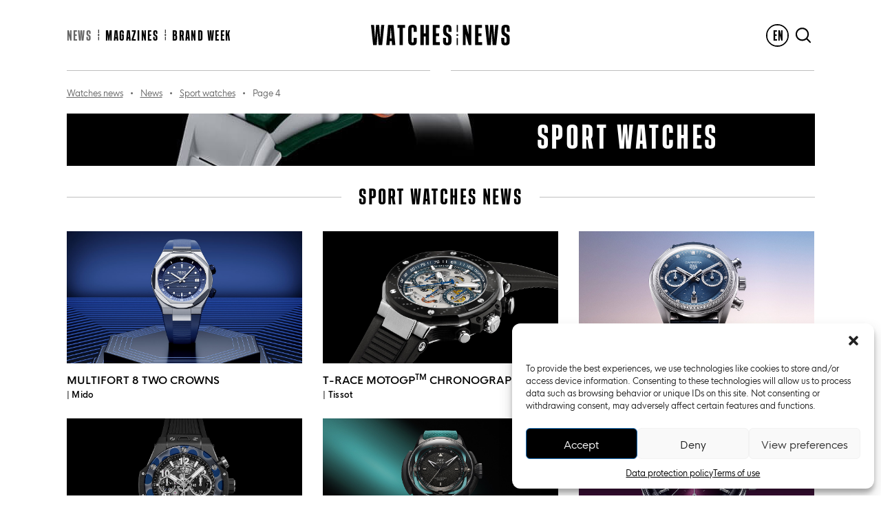

--- FILE ---
content_type: text/html; charset=UTF-8
request_url: https://www.watches-news.com/news/category/sport-watches/page/4/
body_size: 12273
content:
<!doctype html>
<html lang="en-US">
<head>
    <meta charset="UTF-8">
    <meta name="viewport" content="width=device-width, initial-scale=1">
    <link rel="profile" href="https://gmpg.org/xfn/11">

    <meta name='robots' content='index, follow, max-image-preview:large, max-snippet:-1, max-video-preview:-1'/>

	
	<title>Sport watches| Page 4 of 54 | Watches News</title>
	<link rel="canonical" href="https://www.watches-news.com/news/category/sport-watches/page/4/"/>
	<link rel="prev" href="https://www.watches-news.com/news/category/sport-watches/page/3/"/>
	<link rel="next" href="https://www.watches-news.com/news/category/sport-watches/page/5/"/>
	<meta property="og:locale" content="en_US"/>
	<meta property="og:type" content="article"/>
	<meta property="og:title" content="Sport watches| Page 4 of 54 | Watches News"/>
	<meta property="og:url" content="https://www.watches-news.com/news/category/sport-watches/"/>
	<meta property="og:site_name" content="Watches News"/>
	<meta property="og:image" content="https://www.watches-news.com/wp-content/uploads/2022/03/Watches-news-SPORT-WATCHES.jpg"/>
	<meta property="og:image:width" content="200"/>
	<meta property="og:image:height" content="200"/>
	<meta property="og:image:type" content="image/jpeg"/>
	<meta name="twitter:card" content="summary_large_image"/>
	<script type="application/ld+json" class="yoast-schema-graph">{"@context":"https://schema.org","@graph":[{"@type":"CollectionPage","@id":"https://www.watches-news.com/news/category/sport-watches/","url":"https://www.watches-news.com/news/category/sport-watches/page/4/","name":"Sport watches| Page 4 of 54 | Watches News","isPartOf":{"@id":"https://www.watches-news.com/#website"},"primaryImageOfPage":{"@id":"https://www.watches-news.com/news/category/sport-watches/page/4/#primaryimage"},"image":{"@id":"https://www.watches-news.com/news/category/sport-watches/page/4/#primaryimage"},"thumbnailUrl":"https://www.watches-news.com/wp-content/uploads/2025/05/mido-multifort-8-watches-news.jpg","breadcrumb":{"@id":"https://www.watches-news.com/news/category/sport-watches/page/4/#breadcrumb"},"inLanguage":"en-US"},{"@type":"ImageObject","inLanguage":"en-US","@id":"https://www.watches-news.com/news/category/sport-watches/page/4/#primaryimage","url":"https://www.watches-news.com/wp-content/uploads/2025/05/mido-multifort-8-watches-news.jpg","contentUrl":"https://www.watches-news.com/wp-content/uploads/2025/05/mido-multifort-8-watches-news.jpg","width":1087,"height":610},{"@type":"BreadcrumbList","@id":"https://www.watches-news.com/news/category/sport-watches/page/4/#breadcrumb","itemListElement":[{"@type":"ListItem","position":1,"name":"Watches News","item":"https://www.watches-news.com/"},{"@type":"ListItem","position":2,"name":"News","item":"https://www.watches-news.com/news/"},{"@type":"ListItem","position":3,"name":"Sport watches"}]},{"@type":"WebSite","@id":"https://www.watches-news.com/#website","url":"https://www.watches-news.com/","name":"Watches News","description":"All about watches. Novelties and iconic timepieces","publisher":{"@id":"https://www.watches-news.com/#organization"},"potentialAction":[{"@type":"SearchAction","target":{"@type":"EntryPoint","urlTemplate":"https://www.watches-news.com/?s={search_term_string}"},"query-input":"required name=search_term_string"}],"inLanguage":"en-US"},{"@type":"Organization","@id":"https://www.watches-news.com/#organization","name":"Watches News","url":"https://www.watches-news.com/","logo":{"@type":"ImageObject","inLanguage":"en-US","@id":"https://www.watches-news.com/#/schema/logo/image/","url":"https://www.watches-news.com/wp-content/uploads/2022/03/logo.png","contentUrl":"https://www.watches-news.com/wp-content/uploads/2022/03/logo.png","width":1086,"height":161,"caption":"Watches News"},"image":{"@id":"https://www.watches-news.com/#/schema/logo/image/"},"sameAs":["https://www.facebook.com/TheWatchesMagazine","https://www.instagram.com/watches_news/"]}]}</script>
	


<link rel="alternate" type="application/rss+xml" title="Watches News &raquo; Feed" href="https://www.watches-news.com/feed/"/>
<link rel="alternate" type="application/rss+xml" title="Watches News &raquo; Comments Feed" href="https://www.watches-news.com/comments/feed/"/>
<link rel="alternate" type="application/rss+xml" title="Watches News &raquo; Sport watches Category Feed" href="https://www.watches-news.com/news/category/sport-watches/feed/"/>
<script>window._wpemojiSettings={"baseUrl":"https:\/\/s.w.org\/images\/core\/emoji\/14.0.0\/72x72\/","ext":".png","svgUrl":"https:\/\/s.w.org\/images\/core\/emoji\/14.0.0\/svg\/","svgExt":".svg","source":{"concatemoji":"https:\/\/www.watches-news.com\/wp-includes\/js\/wp-emoji-release.min.js?ver=6.1.9"}};!function(e,a,t){var n,r,o,i=a.createElement("canvas"),p=i.getContext&&i.getContext("2d");function s(e,t){var a=String.fromCharCode,e=(p.clearRect(0,0,i.width,i.height),p.fillText(a.apply(this,e),0,0),i.toDataURL());return p.clearRect(0,0,i.width,i.height),p.fillText(a.apply(this,t),0,0),e===i.toDataURL()}function c(e){var t=a.createElement("script");t.src=e,t.defer=t.type="text/javascript",a.getElementsByTagName("head")[0].appendChild(t)}for(o=Array("flag","emoji"),t.supports={everything:!0,everythingExceptFlag:!0},r=0;r<o.length;r++)t.supports[o[r]]=function(e){if(p&&p.fillText)switch(p.textBaseline="top",p.font="600 32px Arial",e){case"flag":return s([127987,65039,8205,9895,65039],[127987,65039,8203,9895,65039])?!1:!s([55356,56826,55356,56819],[55356,56826,8203,55356,56819])&&!s([55356,57332,56128,56423,56128,56418,56128,56421,56128,56430,56128,56423,56128,56447],[55356,57332,8203,56128,56423,8203,56128,56418,8203,56128,56421,8203,56128,56430,8203,56128,56423,8203,56128,56447]);case"emoji":return!s([129777,127995,8205,129778,127999],[129777,127995,8203,129778,127999])}return!1}(o[r]),t.supports.everything=t.supports.everything&&t.supports[o[r]],"flag"!==o[r]&&(t.supports.everythingExceptFlag=t.supports.everythingExceptFlag&&t.supports[o[r]]);t.supports.everythingExceptFlag=t.supports.everythingExceptFlag&&!t.supports.flag,t.DOMReady=!1,t.readyCallback=function(){t.DOMReady=!0},t.supports.everything||(n=function(){t.readyCallback()},a.addEventListener?(a.addEventListener("DOMContentLoaded",n,!1),e.addEventListener("load",n,!1)):(e.attachEvent("onload",n),a.attachEvent("onreadystatechange",function(){"complete"===a.readyState&&t.readyCallback()})),(e=t.source||{}).concatemoji?c(e.concatemoji):e.wpemoji&&e.twemoji&&(c(e.twemoji),c(e.wpemoji)))}(window,document,window._wpemojiSettings);</script>
<style>img.wp-smiley,img.emoji{display:inline!important;border:none!important;box-shadow:none!important;height:1em!important;width:1em!important;margin:0 .07em!important;vertical-align:-.1em!important;background:none!important;padding:0!important}</style>
	<link rel='stylesheet' id='wp-block-library-css' href='https://www.watches-news.com/wp-includes/css/dist/block-library/style.min.css?ver=6.1.9' media='all'/>
<link rel='stylesheet' id='classic-theme-styles-css' href='https://www.watches-news.com/wp-includes/css/classic-themes.min.css?ver=1' media='all'/>
<style id='global-styles-inline-css'>body{--wp--preset--color--black:#000;--wp--preset--color--cyan-bluish-gray:#abb8c3;--wp--preset--color--white:#fff;--wp--preset--color--pale-pink:#f78da7;--wp--preset--color--vivid-red:#cf2e2e;--wp--preset--color--luminous-vivid-orange:#ff6900;--wp--preset--color--luminous-vivid-amber:#fcb900;--wp--preset--color--light-green-cyan:#7bdcb5;--wp--preset--color--vivid-green-cyan:#00d084;--wp--preset--color--pale-cyan-blue:#8ed1fc;--wp--preset--color--vivid-cyan-blue:#0693e3;--wp--preset--color--vivid-purple:#9b51e0;--wp--preset--gradient--vivid-cyan-blue-to-vivid-purple:linear-gradient(135deg,rgba(6,147,227,1) 0%,#9b51e0 100%);--wp--preset--gradient--light-green-cyan-to-vivid-green-cyan:linear-gradient(135deg,#7adcb4 0%,#00d082 100%);--wp--preset--gradient--luminous-vivid-amber-to-luminous-vivid-orange:linear-gradient(135deg,rgba(252,185,0,1) 0%,rgba(255,105,0,1) 100%);--wp--preset--gradient--luminous-vivid-orange-to-vivid-red:linear-gradient(135deg,rgba(255,105,0,1) 0%,#cf2e2e 100%);--wp--preset--gradient--very-light-gray-to-cyan-bluish-gray:linear-gradient(135deg,#eee 0%,#a9b8c3 100%);--wp--preset--gradient--cool-to-warm-spectrum:linear-gradient(135deg,#4aeadc 0%,#9778d1 20%,#cf2aba 40%,#ee2c82 60%,#fb6962 80%,#fef84c 100%);--wp--preset--gradient--blush-light-purple:linear-gradient(135deg,#ffceec 0%,#9896f0 100%);--wp--preset--gradient--blush-bordeaux:linear-gradient(135deg,#fecda5 0%,#fe2d2d 50%,#6b003e 100%);--wp--preset--gradient--luminous-dusk:linear-gradient(135deg,#ffcb70 0%,#c751c0 50%,#4158d0 100%);--wp--preset--gradient--pale-ocean:linear-gradient(135deg,#fff5cb 0%,#b6e3d4 50%,#33a7b5 100%);--wp--preset--gradient--electric-grass:linear-gradient(135deg,#caf880 0%,#71ce7e 100%);--wp--preset--gradient--midnight:linear-gradient(135deg,#020381 0%,#2874fc 100%);--wp--preset--duotone--dark-grayscale:url(#wp-duotone-dark-grayscale);--wp--preset--duotone--grayscale:url(#wp-duotone-grayscale);--wp--preset--duotone--purple-yellow:url(#wp-duotone-purple-yellow);--wp--preset--duotone--blue-red:url(#wp-duotone-blue-red);--wp--preset--duotone--midnight:url(#wp-duotone-midnight);--wp--preset--duotone--magenta-yellow:url(#wp-duotone-magenta-yellow);--wp--preset--duotone--purple-green:url(#wp-duotone-purple-green);--wp--preset--duotone--blue-orange:url(#wp-duotone-blue-orange);--wp--preset--font-size--small:13px;--wp--preset--font-size--medium:20px;--wp--preset--font-size--large:36px;--wp--preset--font-size--x-large:42px;--wp--preset--spacing--20:.44rem;--wp--preset--spacing--30:.67rem;--wp--preset--spacing--40:1rem;--wp--preset--spacing--50:1.5rem;--wp--preset--spacing--60:2.25rem;--wp--preset--spacing--70:3.38rem;--wp--preset--spacing--80:5.06rem}:where(.is-layout-flex){gap:.5em}body .is-layout-flow>.alignleft{float:left;margin-inline-start:0;margin-inline-end:2em}body .is-layout-flow>.alignright{float:right;margin-inline-start:2em;margin-inline-end:0}body .is-layout-flow>.aligncenter{margin-left:auto!important;margin-right:auto!important}body .is-layout-constrained>.alignleft{float:left;margin-inline-start:0;margin-inline-end:2em}body .is-layout-constrained>.alignright{float:right;margin-inline-start:2em;margin-inline-end:0}body .is-layout-constrained>.aligncenter{margin-left:auto!important;margin-right:auto!important}body .is-layout-constrained > :where(:not(.alignleft):not(.alignright):not(.alignfull)){max-width:var(--wp--style--global--content-size);margin-left:auto!important;margin-right:auto!important}body .is-layout-constrained>.alignwide{max-width:var(--wp--style--global--wide-size)}body .is-layout-flex{display:flex}body .is-layout-flex{flex-wrap:wrap;align-items:center}body .is-layout-flex>*{margin:0}:where(.wp-block-columns.is-layout-flex){gap:2em}.has-black-color{color:var(--wp--preset--color--black)!important}.has-cyan-bluish-gray-color{color:var(--wp--preset--color--cyan-bluish-gray)!important}.has-white-color{color:var(--wp--preset--color--white)!important}.has-pale-pink-color{color:var(--wp--preset--color--pale-pink)!important}.has-vivid-red-color{color:var(--wp--preset--color--vivid-red)!important}.has-luminous-vivid-orange-color{color:var(--wp--preset--color--luminous-vivid-orange)!important}.has-luminous-vivid-amber-color{color:var(--wp--preset--color--luminous-vivid-amber)!important}.has-light-green-cyan-color{color:var(--wp--preset--color--light-green-cyan)!important}.has-vivid-green-cyan-color{color:var(--wp--preset--color--vivid-green-cyan)!important}.has-pale-cyan-blue-color{color:var(--wp--preset--color--pale-cyan-blue)!important}.has-vivid-cyan-blue-color{color:var(--wp--preset--color--vivid-cyan-blue)!important}.has-vivid-purple-color{color:var(--wp--preset--color--vivid-purple)!important}.has-black-background-color{background-color:var(--wp--preset--color--black)!important}.has-cyan-bluish-gray-background-color{background-color:var(--wp--preset--color--cyan-bluish-gray)!important}.has-white-background-color{background-color:var(--wp--preset--color--white)!important}.has-pale-pink-background-color{background-color:var(--wp--preset--color--pale-pink)!important}.has-vivid-red-background-color{background-color:var(--wp--preset--color--vivid-red)!important}.has-luminous-vivid-orange-background-color{background-color:var(--wp--preset--color--luminous-vivid-orange)!important}.has-luminous-vivid-amber-background-color{background-color:var(--wp--preset--color--luminous-vivid-amber)!important}.has-light-green-cyan-background-color{background-color:var(--wp--preset--color--light-green-cyan)!important}.has-vivid-green-cyan-background-color{background-color:var(--wp--preset--color--vivid-green-cyan)!important}.has-pale-cyan-blue-background-color{background-color:var(--wp--preset--color--pale-cyan-blue)!important}.has-vivid-cyan-blue-background-color{background-color:var(--wp--preset--color--vivid-cyan-blue)!important}.has-vivid-purple-background-color{background-color:var(--wp--preset--color--vivid-purple)!important}.has-black-border-color{border-color:var(--wp--preset--color--black)!important}.has-cyan-bluish-gray-border-color{border-color:var(--wp--preset--color--cyan-bluish-gray)!important}.has-white-border-color{border-color:var(--wp--preset--color--white)!important}.has-pale-pink-border-color{border-color:var(--wp--preset--color--pale-pink)!important}.has-vivid-red-border-color{border-color:var(--wp--preset--color--vivid-red)!important}.has-luminous-vivid-orange-border-color{border-color:var(--wp--preset--color--luminous-vivid-orange)!important}.has-luminous-vivid-amber-border-color{border-color:var(--wp--preset--color--luminous-vivid-amber)!important}.has-light-green-cyan-border-color{border-color:var(--wp--preset--color--light-green-cyan)!important}.has-vivid-green-cyan-border-color{border-color:var(--wp--preset--color--vivid-green-cyan)!important}.has-pale-cyan-blue-border-color{border-color:var(--wp--preset--color--pale-cyan-blue)!important}.has-vivid-cyan-blue-border-color{border-color:var(--wp--preset--color--vivid-cyan-blue)!important}.has-vivid-purple-border-color{border-color:var(--wp--preset--color--vivid-purple)!important}.has-vivid-cyan-blue-to-vivid-purple-gradient-background{background:var(--wp--preset--gradient--vivid-cyan-blue-to-vivid-purple)!important}.has-light-green-cyan-to-vivid-green-cyan-gradient-background{background:var(--wp--preset--gradient--light-green-cyan-to-vivid-green-cyan)!important}.has-luminous-vivid-amber-to-luminous-vivid-orange-gradient-background{background:var(--wp--preset--gradient--luminous-vivid-amber-to-luminous-vivid-orange)!important}.has-luminous-vivid-orange-to-vivid-red-gradient-background{background:var(--wp--preset--gradient--luminous-vivid-orange-to-vivid-red)!important}.has-very-light-gray-to-cyan-bluish-gray-gradient-background{background:var(--wp--preset--gradient--very-light-gray-to-cyan-bluish-gray)!important}.has-cool-to-warm-spectrum-gradient-background{background:var(--wp--preset--gradient--cool-to-warm-spectrum)!important}.has-blush-light-purple-gradient-background{background:var(--wp--preset--gradient--blush-light-purple)!important}.has-blush-bordeaux-gradient-background{background:var(--wp--preset--gradient--blush-bordeaux)!important}.has-luminous-dusk-gradient-background{background:var(--wp--preset--gradient--luminous-dusk)!important}.has-pale-ocean-gradient-background{background:var(--wp--preset--gradient--pale-ocean)!important}.has-electric-grass-gradient-background{background:var(--wp--preset--gradient--electric-grass)!important}.has-midnight-gradient-background{background:var(--wp--preset--gradient--midnight)!important}.has-small-font-size{font-size:var(--wp--preset--font-size--small)!important}.has-medium-font-size{font-size:var(--wp--preset--font-size--medium)!important}.has-large-font-size{font-size:var(--wp--preset--font-size--large)!important}.has-x-large-font-size{font-size:var(--wp--preset--font-size--x-large)!important}.wp-block-navigation a:where(:not(.wp-element-button)){color:inherit}:where(.wp-block-columns.is-layout-flex){gap:2em}.wp-block-pullquote{font-size:1.5em;line-height:1.6}</style>
<link rel='stylesheet' id='contact-form-7-css' href='https://www.watches-news.com/wp-content/plugins/contact-form-7/includes/css/styles.css?ver=5.7.7' media='all'/>
<link rel='stylesheet' id='gn-frontend-gnfollow-style-css' href='https://www.watches-news.com/wp-content/plugins/gn-publisher/assets/css/gn-frontend-gnfollow.min.css?ver=1.5.26' media='all'/>
<link rel='stylesheet' id='wpml-legacy-dropdown-0-css' href='https://www.watches-news.com/wp-content/plugins/sitepress-multilingual-cms/templates/language-switchers/legacy-dropdown/style.min.css?ver=1' media='all'/>
<link rel='stylesheet' id='cmplz-general-css' href='https://www.watches-news.com/wp-content/plugins/complianz-gdpr/assets/css/cookieblocker.min.css?ver=6.5.4' media='all'/>
<link rel='stylesheet' id='search-filter-plugin-styles-css' href='https://www.watches-news.com/wp-content/plugins/search-filter-pro/public/assets/css/search-filter.min.css?ver=99.0.0' media='all'/>
<link rel='stylesheet' id='watches-news-style-css' href='https://www.watches-news.com/wp-content/themes/watches-news/style.min.css?ver=1.0.36' media='all'/>
<script src='https://www.watches-news.com/wp-includes/js/jquery/jquery.min.js?ver=3.6.1' id='jquery-core-js'></script>
<script src='https://www.watches-news.com/wp-includes/js/jquery/jquery-migrate.min.js?ver=3.3.2' id='jquery-migrate-js'></script>
<script id='wpml-cookie-js-extra'>var wpml_cookies={"wp-wpml_current_language":{"value":"en","expires":1,"path":"\/"}};var wpml_cookies={"wp-wpml_current_language":{"value":"en","expires":1,"path":"\/"}};</script>
<script src='https://www.watches-news.com/wp-content/plugins/sitepress-multilingual-cms/res/js/cookies/language-cookie.js?ver=486900' id='wpml-cookie-js'></script>
<script id='advertising-js-extra'>var ajaxurl=["https:\/\/www.watches-news.com\/wp-admin\/admin-ajax.php"];var ajaxlang=["en"];</script>
<script src='https://www.watches-news.com/wp-content/plugins/advertising/public/js/advertising-public.js?ver=1.0.0' id='advertising-js'></script>
<script src='https://www.watches-news.com/wp-content/plugins/sitepress-multilingual-cms/templates/language-switchers/legacy-dropdown/script.min.js?ver=1' id='wpml-legacy-dropdown-0-js'></script>
<link rel="https://api.w.org/" href="https://www.watches-news.com/wp-json/"/><link rel="alternate" type="application/json" href="https://www.watches-news.com/wp-json/wp/v2/categories/181"/><link rel="EditURI" type="application/rsd+xml" title="RSD" href="https://www.watches-news.com/xmlrpc.php?rsd"/>
<link rel="wlwmanifest" type="application/wlwmanifest+xml" href="https://www.watches-news.com/wp-includes/wlwmanifest.xml"/>
<meta name="generator" content="WordPress 6.1.9"/>
<meta name="generator" content="WPML ver:4.8.6 stt:1,4;"/>
<style>.cmplz-hidden{display:none!important}</style><link rel="icon" href="https://www.watches-news.com/wp-content/uploads/2022/03/cropped-watchesnews-favicon-150x150.png" sizes="32x32"/>
<link rel="icon" href="https://www.watches-news.com/wp-content/uploads/2022/03/cropped-watchesnews-favicon-300x300.png" sizes="192x192"/>
<link rel="apple-touch-icon" href="https://www.watches-news.com/wp-content/uploads/2022/03/cropped-watchesnews-favicon-300x300.png"/>
<meta name="msapplication-TileImage" content="https://www.watches-news.com/wp-content/uploads/2022/03/cropped-watchesnews-favicon-300x300.png"/>

    <script async src="https://www.googletagmanager.com/gtag/js?id=G-BZMMWR439W"></script>
    <script>window.dataLayer=window.dataLayer||[];function gtag(){dataLayer.push(arguments);}gtag('js',new Date());gtag('config','G-BZMMWR439W');</script>
</head>

<body data-cmplz=1 class="archive paged category category-sport-watches category-181 wp-custom-logo paged-4 category-paged-4 hfeed no-sidebar">
<svg xmlns="http://www.w3.org/2000/svg" viewBox="0 0 0 0" width="0" height="0" focusable="false" role="none" style="visibility: hidden; position: absolute; left: -9999px; overflow: hidden;"><defs><filter id="wp-duotone-dark-grayscale"><feColorMatrix color-interpolation-filters="sRGB" type="matrix" values=" .299 .587 .114 0 0 .299 .587 .114 0 0 .299 .587 .114 0 0 .299 .587 .114 0 0 "/><feComponentTransfer color-interpolation-filters="sRGB"><feFuncR type="table" tableValues="0 0.49803921568627"/><feFuncG type="table" tableValues="0 0.49803921568627"/><feFuncB type="table" tableValues="0 0.49803921568627"/><feFuncA type="table" tableValues="1 1"/></feComponentTransfer><feComposite in2="SourceGraphic" operator="in"/></filter></defs></svg><svg xmlns="http://www.w3.org/2000/svg" viewBox="0 0 0 0" width="0" height="0" focusable="false" role="none" style="visibility: hidden; position: absolute; left: -9999px; overflow: hidden;"><defs><filter id="wp-duotone-grayscale"><feColorMatrix color-interpolation-filters="sRGB" type="matrix" values=" .299 .587 .114 0 0 .299 .587 .114 0 0 .299 .587 .114 0 0 .299 .587 .114 0 0 "/><feComponentTransfer color-interpolation-filters="sRGB"><feFuncR type="table" tableValues="0 1"/><feFuncG type="table" tableValues="0 1"/><feFuncB type="table" tableValues="0 1"/><feFuncA type="table" tableValues="1 1"/></feComponentTransfer><feComposite in2="SourceGraphic" operator="in"/></filter></defs></svg><svg xmlns="http://www.w3.org/2000/svg" viewBox="0 0 0 0" width="0" height="0" focusable="false" role="none" style="visibility: hidden; position: absolute; left: -9999px; overflow: hidden;"><defs><filter id="wp-duotone-purple-yellow"><feColorMatrix color-interpolation-filters="sRGB" type="matrix" values=" .299 .587 .114 0 0 .299 .587 .114 0 0 .299 .587 .114 0 0 .299 .587 .114 0 0 "/><feComponentTransfer color-interpolation-filters="sRGB"><feFuncR type="table" tableValues="0.54901960784314 0.98823529411765"/><feFuncG type="table" tableValues="0 1"/><feFuncB type="table" tableValues="0.71764705882353 0.25490196078431"/><feFuncA type="table" tableValues="1 1"/></feComponentTransfer><feComposite in2="SourceGraphic" operator="in"/></filter></defs></svg><svg xmlns="http://www.w3.org/2000/svg" viewBox="0 0 0 0" width="0" height="0" focusable="false" role="none" style="visibility: hidden; position: absolute; left: -9999px; overflow: hidden;"><defs><filter id="wp-duotone-blue-red"><feColorMatrix color-interpolation-filters="sRGB" type="matrix" values=" .299 .587 .114 0 0 .299 .587 .114 0 0 .299 .587 .114 0 0 .299 .587 .114 0 0 "/><feComponentTransfer color-interpolation-filters="sRGB"><feFuncR type="table" tableValues="0 1"/><feFuncG type="table" tableValues="0 0.27843137254902"/><feFuncB type="table" tableValues="0.5921568627451 0.27843137254902"/><feFuncA type="table" tableValues="1 1"/></feComponentTransfer><feComposite in2="SourceGraphic" operator="in"/></filter></defs></svg><svg xmlns="http://www.w3.org/2000/svg" viewBox="0 0 0 0" width="0" height="0" focusable="false" role="none" style="visibility: hidden; position: absolute; left: -9999px; overflow: hidden;"><defs><filter id="wp-duotone-midnight"><feColorMatrix color-interpolation-filters="sRGB" type="matrix" values=" .299 .587 .114 0 0 .299 .587 .114 0 0 .299 .587 .114 0 0 .299 .587 .114 0 0 "/><feComponentTransfer color-interpolation-filters="sRGB"><feFuncR type="table" tableValues="0 0"/><feFuncG type="table" tableValues="0 0.64705882352941"/><feFuncB type="table" tableValues="0 1"/><feFuncA type="table" tableValues="1 1"/></feComponentTransfer><feComposite in2="SourceGraphic" operator="in"/></filter></defs></svg><svg xmlns="http://www.w3.org/2000/svg" viewBox="0 0 0 0" width="0" height="0" focusable="false" role="none" style="visibility: hidden; position: absolute; left: -9999px; overflow: hidden;"><defs><filter id="wp-duotone-magenta-yellow"><feColorMatrix color-interpolation-filters="sRGB" type="matrix" values=" .299 .587 .114 0 0 .299 .587 .114 0 0 .299 .587 .114 0 0 .299 .587 .114 0 0 "/><feComponentTransfer color-interpolation-filters="sRGB"><feFuncR type="table" tableValues="0.78039215686275 1"/><feFuncG type="table" tableValues="0 0.94901960784314"/><feFuncB type="table" tableValues="0.35294117647059 0.47058823529412"/><feFuncA type="table" tableValues="1 1"/></feComponentTransfer><feComposite in2="SourceGraphic" operator="in"/></filter></defs></svg><svg xmlns="http://www.w3.org/2000/svg" viewBox="0 0 0 0" width="0" height="0" focusable="false" role="none" style="visibility: hidden; position: absolute; left: -9999px; overflow: hidden;"><defs><filter id="wp-duotone-purple-green"><feColorMatrix color-interpolation-filters="sRGB" type="matrix" values=" .299 .587 .114 0 0 .299 .587 .114 0 0 .299 .587 .114 0 0 .299 .587 .114 0 0 "/><feComponentTransfer color-interpolation-filters="sRGB"><feFuncR type="table" tableValues="0.65098039215686 0.40392156862745"/><feFuncG type="table" tableValues="0 1"/><feFuncB type="table" tableValues="0.44705882352941 0.4"/><feFuncA type="table" tableValues="1 1"/></feComponentTransfer><feComposite in2="SourceGraphic" operator="in"/></filter></defs></svg><svg xmlns="http://www.w3.org/2000/svg" viewBox="0 0 0 0" width="0" height="0" focusable="false" role="none" style="visibility: hidden; position: absolute; left: -9999px; overflow: hidden;"><defs><filter id="wp-duotone-blue-orange"><feColorMatrix color-interpolation-filters="sRGB" type="matrix" values=" .299 .587 .114 0 0 .299 .587 .114 0 0 .299 .587 .114 0 0 .299 .587 .114 0 0 "/><feComponentTransfer color-interpolation-filters="sRGB"><feFuncR type="table" tableValues="0.098039215686275 1"/><feFuncG type="table" tableValues="0 0.66274509803922"/><feFuncB type="table" tableValues="0.84705882352941 0.41960784313725"/><feFuncA type="table" tableValues="1 1"/></feComponentTransfer><feComposite in2="SourceGraphic" operator="in"/></filter></defs></svg><div id="page" class="site">
    <a class="skip-link screen-reader-text" href="#primary">Skip to content</a>

    <header id="masthead" class="site-header">

        <div class="site-branding">
            <a href="https://www.watches-news.com/" class="custom-logo-link" rel="home"><img width="203" height="30" src="https://www.watches-news.com/wp-content/uploads/2022/03/logo.svg" class="custom-logo" alt="Watches News" decoding="async"/></a>        </div>

        <nav id="site-navigation" class="main-navigation">
            <div class="menu-main-menu-container"><ul id="primary-menu" class="menu"><li id="menu-item-308" class="menu-item menu-item-type-post_type menu-item-object-page current_page_parent menu-item-308"><a href="https://www.watches-news.com/news/">News</a></li>
<li id="menu-item-283" class="menu-item menu-item-type-post_type_archive menu-item-object-magazines menu-item-283"><a href="https://www.watches-news.com/magazines/">Magazines</a></li>
<li id="menu-item-11488" class="menu-item menu-item-type-taxonomy menu-item-object-category menu-item-11488"><a href="https://www.watches-news.com/news/category/brand-week/">Brand week</a></li>
</ul></div>        </nav>

        <div class="secondary-navigation">
            
<div class="wpml-ls-statics-shortcode_actions wpml-ls wpml-ls-legacy-dropdown js-wpml-ls-legacy-dropdown">
	<ul role="menu">

		<li role="none" tabindex="0" class="wpml-ls-slot-shortcode_actions wpml-ls-item wpml-ls-item-en wpml-ls-current-language wpml-ls-first-item wpml-ls-item-legacy-dropdown">
			<a href="#" class="js-wpml-ls-item-toggle wpml-ls-item-toggle" role="menuitem" title="Switch to EN">
                <span class="wpml-ls-native" role="menuitem">EN</span></a>

			<ul class="wpml-ls-sub-menu" role="menu">
				
					<li class="wpml-ls-slot-shortcode_actions wpml-ls-item wpml-ls-item-fr wpml-ls-last-item" role="none">
						<a href="https://www.watches-news.com/fr/montres/categorie/montres-sport/" class="wpml-ls-link" role="menuitem" aria-label="Switch to FR" title="Switch to FR">
                            <span class="wpml-ls-native" lang="fr">FR</span></a>
					</li>

							</ul>

		</li>

	</ul>
</div>
            <a href="#" class="icon icon-search open-search">Search</a>
        </div>

    </header>

    <div id="modal-search">
        <div class="container">
            <header class="search-header">
                <form data-sf-form-id='284' data-is-rtl='0' data-maintain-state='' data-results-url='https://www.watches-news.com/news/category/sport-watches/page/4' data-ajax-url='https://www.watches-news.com/?sfid=284&amp;sf_action=get_data&amp;sf_data=results' data-ajax-form-url='https://www.watches-news.com/?sfid=284&amp;sf_action=get_data&amp;sf_data=form' data-display-result-method='shortcode' data-use-history-api='1' data-template-loaded='0' data-lang-code='en' data-ajax='1' data-ajax-data-type='json' data-ajax-links-selector='#search-filter-results-284 .pagination a' data-ajax-target='#search-filter-results-284' data-ajax-pagination-type='normal' data-update-ajax-url='0' data-only-results-ajax='0' data-scroll-to-pos='0' data-init-paged='1' data-auto-update='1' action='#' method='post' class='searchandfilter' id='search-filter-form-284' autocomplete='off' data-instance-count='1'><ul><li class="sf-field-search" data-sf-field-name="search" data-sf-field-type="search" data-sf-field-input-type="">		<label><input placeholder="Search a brand, product..." name="_sf_search[]" class="sf-input-text" type="text" value="" title=""></label>		</li></ul></form>
                <a href="#" class="icon icon-close close-search">&nbsp;</a>
            </header>
            <section class="search-results">
                <div class="search-filter-results" id="search-filter-results-284">
</div>            </section>
        </div>
    </div>

    <div class="container">
        <nav><ol id="breadcrumbs"><li class="breadcrumb-item link"><a href="https://www.watches-news.com/">Watches news</a></li> <li class="breadcrumb-item separator">•</li> <li class="breadcrumb-item link"><a href="https://www.watches-news.com/news/">News</a></li> <li class="breadcrumb-item separator">•</li> <li class="breadcrumb-item link"><a href="https://www.watches-news.com/news/category/sport-watches/">Sport watches</a></li> <li class="breadcrumb-item separator">•</li> <li class="breadcrumb-item active">Page 4</li></ol></nav>    </div>
    <main id="primary" class="site-main">
        <div class="container">

            
                    <div class="block block-featured-banner    ">

        
                                    <img width="1087" height="610" src="https://www.watches-news.com/wp-content/uploads/2022/03/Watches-news-SPORT-WATCHES.jpg" class="attachment-full size-full" alt="Sport watches" decoding="async" loading="lazy" srcset="https://www.watches-news.com/wp-content/uploads/2022/03/Watches-news-SPORT-WATCHES.jpg 1087w, https://www.watches-news.com/wp-content/uploads/2022/03/Watches-news-SPORT-WATCHES-300x168.jpg 300w, https://www.watches-news.com/wp-content/uploads/2022/03/Watches-news-SPORT-WATCHES-1024x575.jpg 1024w, https://www.watches-news.com/wp-content/uploads/2022/03/Watches-news-SPORT-WATCHES-768x431.jpg 768w, https://www.watches-news.com/wp-content/uploads/2022/03/Watches-news-SPORT-WATCHES-130x74.jpg 130w, https://www.watches-news.com/wp-content/uploads/2022/03/Watches-news-SPORT-WATCHES-533x300.jpg 533w, https://www.watches-news.com/wp-content/uploads/2022/03/Watches-news-SPORT-WATCHES-714x401.jpg 714w" sizes="(max-width: 1087px) 100vw, 1087px"/>                    
                    <div class="block-featured-banner__content">
                                                            <h1>Sport watches</h1>
                                    
                
                            </div>
        
        
    </div>

                <header class="page-header">
                    <h2>Sport watches news</h2>
                </header>

                <div class="columns">
                    
<article id="post-25022" class="post-25022 post type-post status-publish format-standard has-post-thumbnail hentry category-mens-watches category-sport-watches brand-mido">
    <a href="https://www.watches-news.com/multifort-8-two-crowns/" rel="bookmark">
        <header class="entry-header">
            <div class="post-thumbnail">
                <img width="1087" height="610" src="https://www.watches-news.com/wp-content/uploads/2025/05/mido-multifort-8-watches-news-1087x610.jpg" class="attachment-zrc-large size-zrc-large wp-post-image" alt="MULTIFORT 8 TWO CROWNS Mido" decoding="async" loading="lazy" srcset="https://www.watches-news.com/wp-content/uploads/2025/05/mido-multifort-8-watches-news.jpg 1087w, https://www.watches-news.com/wp-content/uploads/2025/05/mido-multifort-8-watches-news-300x168.jpg 300w, https://www.watches-news.com/wp-content/uploads/2025/05/mido-multifort-8-watches-news-1024x575.jpg 1024w, https://www.watches-news.com/wp-content/uploads/2025/05/mido-multifort-8-watches-news-768x431.jpg 768w, https://www.watches-news.com/wp-content/uploads/2025/05/mido-multifort-8-watches-news-130x74.jpg 130w, https://www.watches-news.com/wp-content/uploads/2025/05/mido-multifort-8-watches-news-533x300.jpg 533w, https://www.watches-news.com/wp-content/uploads/2025/05/mido-multifort-8-watches-news-714x401.jpg 714w" sizes="(max-width: 1087px) 100vw, 1087px"/>            </div>
            <h2 class="entry-title">MULTIFORT 8 TWO CROWNS</h2>            <div class="entry-meta">
                | Mido            </div>
        </header>
    </a>
</article>

<article id="post-24955" class="post-24955 post type-post status-publish format-standard has-post-thumbnail hentry category-mens-watches category-sport-watches brand-tissot">
    <a href="https://www.watches-news.com/t-race-motogptm-chronograph/" rel="bookmark">
        <header class="entry-header">
            <div class="post-thumbnail">
                <img width="1087" height="610" src="https://www.watches-news.com/wp-content/uploads/2025/04/tissot-t-race-moto-gp-2025-watches-news-1087x610.jpg" class="attachment-zrc-large size-zrc-large wp-post-image" alt="T-RACE MOTOGPTM CHRONOGRAPH Tissot" decoding="async" loading="lazy" srcset="https://www.watches-news.com/wp-content/uploads/2025/04/tissot-t-race-moto-gp-2025-watches-news.jpg 1087w, https://www.watches-news.com/wp-content/uploads/2025/04/tissot-t-race-moto-gp-2025-watches-news-300x168.jpg 300w, https://www.watches-news.com/wp-content/uploads/2025/04/tissot-t-race-moto-gp-2025-watches-news-1024x575.jpg 1024w, https://www.watches-news.com/wp-content/uploads/2025/04/tissot-t-race-moto-gp-2025-watches-news-768x431.jpg 768w, https://www.watches-news.com/wp-content/uploads/2025/04/tissot-t-race-moto-gp-2025-watches-news-130x74.jpg 130w, https://www.watches-news.com/wp-content/uploads/2025/04/tissot-t-race-moto-gp-2025-watches-news-533x300.jpg 533w, https://www.watches-news.com/wp-content/uploads/2025/04/tissot-t-race-moto-gp-2025-watches-news-714x401.jpg 714w" sizes="(max-width: 1087px) 100vw, 1087px"/>            </div>
            <h2 class="entry-title">T-RACE MOTOGP<sup>TM</sup> CHRONOGRAPH</h2>            <div class="entry-meta">
                | Tissot            </div>
        </header>
    </a>
</article>

<article id="post-24902" class="post-24902 post type-post status-publish format-standard has-post-thumbnail hentry category-sport-watches category-womens-watches brand-tag-heuer">
    <a href="https://www.watches-news.com/carrera-chronograph-4/" rel="bookmark">
        <header class="entry-header">
            <div class="post-thumbnail">
                <img width="1087" height="610" src="https://www.watches-news.com/wp-content/uploads/2025/04/tag-heuer-carrera-chronograph-39mm-diamonds-watches-news-1087x610.jpg" class="attachment-zrc-large size-zrc-large wp-post-image" alt="CARRERA CHRONOGRAPH TAG Heuer" decoding="async" loading="lazy" srcset="https://www.watches-news.com/wp-content/uploads/2025/04/tag-heuer-carrera-chronograph-39mm-diamonds-watches-news.jpg 1087w, https://www.watches-news.com/wp-content/uploads/2025/04/tag-heuer-carrera-chronograph-39mm-diamonds-watches-news-300x168.jpg 300w, https://www.watches-news.com/wp-content/uploads/2025/04/tag-heuer-carrera-chronograph-39mm-diamonds-watches-news-1024x575.jpg 1024w, https://www.watches-news.com/wp-content/uploads/2025/04/tag-heuer-carrera-chronograph-39mm-diamonds-watches-news-768x431.jpg 768w, https://www.watches-news.com/wp-content/uploads/2025/04/tag-heuer-carrera-chronograph-39mm-diamonds-watches-news-130x74.jpg 130w, https://www.watches-news.com/wp-content/uploads/2025/04/tag-heuer-carrera-chronograph-39mm-diamonds-watches-news-533x300.jpg 533w, https://www.watches-news.com/wp-content/uploads/2025/04/tag-heuer-carrera-chronograph-39mm-diamonds-watches-news-714x401.jpg 714w" sizes="(max-width: 1087px) 100vw, 1087px"/>            </div>
            <h2 class="entry-title">CARRERA CHRONOGRAPH</h2>            <div class="entry-meta">
                | TAG Heuer            </div>
        </header>
    </a>
</article>

<article id="post-24790" class="post-24790 post type-post status-publish format-standard has-post-thumbnail hentry category-mens-watches category-sport-watches brand-hublot">
    <a href="https://www.watches-news.com/big-bang-unico-magic-ceramic/" rel="bookmark">
        <header class="entry-header">
            <div class="post-thumbnail">
                <img width="1087" height="610" src="https://www.watches-news.com/wp-content/uploads/2025/04/hublot-big-bang-unico-magic-ceramic-watches-news-1087x610.jpg" class="attachment-zrc-large size-zrc-large wp-post-image" alt="BIG BANG UNICO MAGIC CERAMIC Hublot" decoding="async" loading="lazy" srcset="https://www.watches-news.com/wp-content/uploads/2025/04/hublot-big-bang-unico-magic-ceramic-watches-news.jpg 1087w, https://www.watches-news.com/wp-content/uploads/2025/04/hublot-big-bang-unico-magic-ceramic-watches-news-300x168.jpg 300w, https://www.watches-news.com/wp-content/uploads/2025/04/hublot-big-bang-unico-magic-ceramic-watches-news-1024x575.jpg 1024w, https://www.watches-news.com/wp-content/uploads/2025/04/hublot-big-bang-unico-magic-ceramic-watches-news-768x431.jpg 768w, https://www.watches-news.com/wp-content/uploads/2025/04/hublot-big-bang-unico-magic-ceramic-watches-news-130x74.jpg 130w, https://www.watches-news.com/wp-content/uploads/2025/04/hublot-big-bang-unico-magic-ceramic-watches-news-533x300.jpg 533w, https://www.watches-news.com/wp-content/uploads/2025/04/hublot-big-bang-unico-magic-ceramic-watches-news-714x401.jpg 714w" sizes="(max-width: 1087px) 100vw, 1087px"/>            </div>
            <h2 class="entry-title">BIG BANG UNICO MAGIC CERAMIC</h2>            <div class="entry-meta">
                | Hublot            </div>
        </header>
    </a>
</article>

<article id="post-24720" class="post-24720 post type-post status-publish format-standard has-post-thumbnail hentry category-mens-watches category-sport-watches brand-iwc">
    <a href="https://www.watches-news.com/big-pilots-watch-shock-absorber-xpl/" rel="bookmark">
        <header class="entry-header">
            <div class="post-thumbnail">
                <img width="1087" height="610" src="https://www.watches-news.com/wp-content/uploads/2025/03/iwc-grande-aviateur-toto-wolff-watches-news-1087x610.jpg" class="attachment-zrc-large size-zrc-large wp-post-image" alt="BIG PILOT&#8217;S WATCH SHOCK ABSORBER XPL IWC" decoding="async" loading="lazy" srcset="https://www.watches-news.com/wp-content/uploads/2025/03/iwc-grande-aviateur-toto-wolff-watches-news.jpg 1087w, https://www.watches-news.com/wp-content/uploads/2025/03/iwc-grande-aviateur-toto-wolff-watches-news-300x168.jpg 300w, https://www.watches-news.com/wp-content/uploads/2025/03/iwc-grande-aviateur-toto-wolff-watches-news-1024x575.jpg 1024w, https://www.watches-news.com/wp-content/uploads/2025/03/iwc-grande-aviateur-toto-wolff-watches-news-768x431.jpg 768w, https://www.watches-news.com/wp-content/uploads/2025/03/iwc-grande-aviateur-toto-wolff-watches-news-130x74.jpg 130w, https://www.watches-news.com/wp-content/uploads/2025/03/iwc-grande-aviateur-toto-wolff-watches-news-533x300.jpg 533w, https://www.watches-news.com/wp-content/uploads/2025/03/iwc-grande-aviateur-toto-wolff-watches-news-714x401.jpg 714w" sizes="(max-width: 1087px) 100vw, 1087px"/>            </div>
            <h2 class="entry-title">BIG PILOT&#8217;S WATCH SHOCK ABSORBER XPL</h2>            <div class="entry-meta">
                | IWC            </div>
        </header>
    </a>
</article>

<article id="post-24696" class="post-24696 post type-post status-publish format-standard has-post-thumbnail hentry category-grand-complications category-mens-watches category-sport-watches brand-tag-heuer">
    <a href="https://www.watches-news.com/carrera-chronograph-purple/" rel="bookmark">
        <header class="entry-header">
            <div class="post-thumbnail">
                <img width="1087" height="610" src="https://www.watches-news.com/wp-content/uploads/2025/03/tag-heuer-carrera-purple-watches-news-1087x610.jpg" class="attachment-zrc-large size-zrc-large wp-post-image" alt="CARRERA CHRONOGRAPH PURPLE TAG Heuer" decoding="async" loading="lazy" srcset="https://www.watches-news.com/wp-content/uploads/2025/03/tag-heuer-carrera-purple-watches-news.jpg 1087w, https://www.watches-news.com/wp-content/uploads/2025/03/tag-heuer-carrera-purple-watches-news-300x168.jpg 300w, https://www.watches-news.com/wp-content/uploads/2025/03/tag-heuer-carrera-purple-watches-news-1024x575.jpg 1024w, https://www.watches-news.com/wp-content/uploads/2025/03/tag-heuer-carrera-purple-watches-news-768x431.jpg 768w, https://www.watches-news.com/wp-content/uploads/2025/03/tag-heuer-carrera-purple-watches-news-130x74.jpg 130w, https://www.watches-news.com/wp-content/uploads/2025/03/tag-heuer-carrera-purple-watches-news-533x300.jpg 533w, https://www.watches-news.com/wp-content/uploads/2025/03/tag-heuer-carrera-purple-watches-news-714x401.jpg 714w" sizes="(max-width: 1087px) 100vw, 1087px"/>            </div>
            <h2 class="entry-title">CARRERA CHRONOGRAPH PURPLE</h2>            <div class="entry-meta">
                | TAG Heuer            </div>
        </header>
    </a>
</article>

<article id="post-24636" class="post-24636 post type-post status-publish format-standard has-post-thumbnail hentry category-mens-watches category-sport-watches brand-tissot">
    <a href="https://www.watches-news.com/supersport-nba-special-edition-2025/" rel="bookmark">
        <header class="entry-header">
            <div class="post-thumbnail">
                <img width="1087" height="610" src="https://www.watches-news.com/wp-content/uploads/2025/03/tissot-supersport-nba-watces-news-1087x610.jpg" class="attachment-zrc-large size-zrc-large wp-post-image" alt="SUPERSPORT NBA SPECIAL EDITION 2025 Tissot" decoding="async" loading="lazy" srcset="https://www.watches-news.com/wp-content/uploads/2025/03/tissot-supersport-nba-watces-news.jpg 1087w, https://www.watches-news.com/wp-content/uploads/2025/03/tissot-supersport-nba-watces-news-300x168.jpg 300w, https://www.watches-news.com/wp-content/uploads/2025/03/tissot-supersport-nba-watces-news-1024x575.jpg 1024w, https://www.watches-news.com/wp-content/uploads/2025/03/tissot-supersport-nba-watces-news-768x431.jpg 768w, https://www.watches-news.com/wp-content/uploads/2025/03/tissot-supersport-nba-watces-news-130x74.jpg 130w, https://www.watches-news.com/wp-content/uploads/2025/03/tissot-supersport-nba-watces-news-533x300.jpg 533w, https://www.watches-news.com/wp-content/uploads/2025/03/tissot-supersport-nba-watces-news-714x401.jpg 714w" sizes="(max-width: 1087px) 100vw, 1087px"/>            </div>
            <h2 class="entry-title">SUPERSPORT NBA SPECIAL EDITION 2025</h2>            <div class="entry-meta">
                | Tissot            </div>
        </header>
    </a>
</article>

<article id="post-24534" class="post-24534 post type-post status-publish format-standard has-post-thumbnail hentry category-mens-watches category-sport-watches brand-zenith">
    <a href="https://www.watches-news.com/defy-skyline-chronograph-skeleton/" rel="bookmark">
        <header class="entry-header">
            <div class="post-thumbnail">
                <img width="1087" height="610" src="https://www.watches-news.com/wp-content/uploads/2025/03/zenith-defy-skyline-chronograph-skeleton-watches-news-1087x610.jpg" class="attachment-zrc-large size-zrc-large wp-post-image" alt="DEFY SKYLINE CHRONOGRAPH SKELETON Zenith" decoding="async" loading="lazy" srcset="https://www.watches-news.com/wp-content/uploads/2025/03/zenith-defy-skyline-chronograph-skeleton-watches-news.jpg 1087w, https://www.watches-news.com/wp-content/uploads/2025/03/zenith-defy-skyline-chronograph-skeleton-watches-news-300x168.jpg 300w, https://www.watches-news.com/wp-content/uploads/2025/03/zenith-defy-skyline-chronograph-skeleton-watches-news-1024x575.jpg 1024w, https://www.watches-news.com/wp-content/uploads/2025/03/zenith-defy-skyline-chronograph-skeleton-watches-news-768x431.jpg 768w, https://www.watches-news.com/wp-content/uploads/2025/03/zenith-defy-skyline-chronograph-skeleton-watches-news-130x74.jpg 130w, https://www.watches-news.com/wp-content/uploads/2025/03/zenith-defy-skyline-chronograph-skeleton-watches-news-533x300.jpg 533w, https://www.watches-news.com/wp-content/uploads/2025/03/zenith-defy-skyline-chronograph-skeleton-watches-news-714x401.jpg 714w" sizes="(max-width: 1087px) 100vw, 1087px"/>            </div>
            <h2 class="entry-title">DEFY SKYLINE CHRONOGRAPH SKELETON</h2>            <div class="entry-meta">
                | Zenith            </div>
        </header>
    </a>
</article>

<article id="post-24553" class="post-24553 post type-post status-publish format-standard has-post-thumbnail hentry category-mens-watches category-sport-watches brand-tudor">
    <a href="https://www.watches-news.com/black-bay-chrono-flamingo-blue/" rel="bookmark">
        <header class="entry-header">
            <div class="post-thumbnail">
                <img width="1087" height="610" src="https://www.watches-news.com/wp-content/uploads/2025/03/tudor-black-bay-chrono-flamingo-blue-watches-news-1087x610.jpg" class="attachment-zrc-large size-zrc-large wp-post-image" alt="BLACK BAY CHRONO “FLAMINGO BLUE“ Tudor" decoding="async" loading="lazy" srcset="https://www.watches-news.com/wp-content/uploads/2025/03/tudor-black-bay-chrono-flamingo-blue-watches-news.jpg 1087w, https://www.watches-news.com/wp-content/uploads/2025/03/tudor-black-bay-chrono-flamingo-blue-watches-news-300x168.jpg 300w, https://www.watches-news.com/wp-content/uploads/2025/03/tudor-black-bay-chrono-flamingo-blue-watches-news-1024x575.jpg 1024w, https://www.watches-news.com/wp-content/uploads/2025/03/tudor-black-bay-chrono-flamingo-blue-watches-news-768x431.jpg 768w, https://www.watches-news.com/wp-content/uploads/2025/03/tudor-black-bay-chrono-flamingo-blue-watches-news-130x74.jpg 130w, https://www.watches-news.com/wp-content/uploads/2025/03/tudor-black-bay-chrono-flamingo-blue-watches-news-533x300.jpg 533w, https://www.watches-news.com/wp-content/uploads/2025/03/tudor-black-bay-chrono-flamingo-blue-watches-news-714x401.jpg 714w" sizes="(max-width: 1087px) 100vw, 1087px"/>            </div>
            <h2 class="entry-title">BLACK BAY CHRONO “FLAMINGO BLUE“</h2>            <div class="entry-meta">
                | Tudor            </div>
        </header>
    </a>
</article>

<article id="post-24496" class="post-24496 post type-post status-publish format-standard has-post-thumbnail hentry category-mens-watches category-sport-watches brand-tissot">
    <a href="https://www.watches-news.com/pr516-pr516-chronograph/" rel="bookmark">
        <header class="entry-header">
            <div class="post-thumbnail">
                <img width="1087" height="610" src="https://www.watches-news.com/wp-content/uploads/2025/03/tissot-pr516-2025-1-watches-news-1087x610.jpg" class="attachment-zrc-large size-zrc-large wp-post-image" alt="PR516 &amp; PR516 CHRONOGRAPH Tissot" decoding="async" loading="lazy" srcset="https://www.watches-news.com/wp-content/uploads/2025/03/tissot-pr516-2025-1-watches-news.jpg 1087w, https://www.watches-news.com/wp-content/uploads/2025/03/tissot-pr516-2025-1-watches-news-300x168.jpg 300w, https://www.watches-news.com/wp-content/uploads/2025/03/tissot-pr516-2025-1-watches-news-1024x575.jpg 1024w, https://www.watches-news.com/wp-content/uploads/2025/03/tissot-pr516-2025-1-watches-news-768x431.jpg 768w, https://www.watches-news.com/wp-content/uploads/2025/03/tissot-pr516-2025-1-watches-news-130x74.jpg 130w, https://www.watches-news.com/wp-content/uploads/2025/03/tissot-pr516-2025-1-watches-news-533x300.jpg 533w, https://www.watches-news.com/wp-content/uploads/2025/03/tissot-pr516-2025-1-watches-news-714x401.jpg 714w" sizes="(max-width: 1087px) 100vw, 1087px"/>            </div>
            <h2 class="entry-title">PR516 &amp; PR516 CHRONOGRAPH</h2>            <div class="entry-meta">
                | Tissot            </div>
        </header>
    </a>
</article>

<article id="post-24401" class="post-24401 post type-post status-publish format-standard has-post-thumbnail hentry category-mens-watches category-sport-watches brand-tag-heuer">
    <a href="https://www.watches-news.com/formula-1-red-bull-racing/" rel="bookmark">
        <header class="entry-header">
            <div class="post-thumbnail">
                <img width="1087" height="610" src="https://www.watches-news.com/wp-content/uploads/2025/02/tag-heuer-red-bull-2025-watches-news-1087x610.jpg" class="attachment-zrc-large size-zrc-large wp-post-image" alt="FORMULA 1 RED BULL RACING TAG Heuer" decoding="async" loading="lazy" srcset="https://www.watches-news.com/wp-content/uploads/2025/02/tag-heuer-red-bull-2025-watches-news.jpg 1087w, https://www.watches-news.com/wp-content/uploads/2025/02/tag-heuer-red-bull-2025-watches-news-300x168.jpg 300w, https://www.watches-news.com/wp-content/uploads/2025/02/tag-heuer-red-bull-2025-watches-news-1024x575.jpg 1024w, https://www.watches-news.com/wp-content/uploads/2025/02/tag-heuer-red-bull-2025-watches-news-768x431.jpg 768w, https://www.watches-news.com/wp-content/uploads/2025/02/tag-heuer-red-bull-2025-watches-news-130x74.jpg 130w, https://www.watches-news.com/wp-content/uploads/2025/02/tag-heuer-red-bull-2025-watches-news-533x300.jpg 533w, https://www.watches-news.com/wp-content/uploads/2025/02/tag-heuer-red-bull-2025-watches-news-714x401.jpg 714w" sizes="(max-width: 1087px) 100vw, 1087px"/>            </div>
            <h2 class="entry-title">FORMULA 1 RED BULL RACING</h2>            <div class="entry-meta">
                | TAG Heuer            </div>
        </header>
    </a>
</article>

<article id="post-24191" class="post-24191 post type-post status-publish format-standard has-post-thumbnail hentry category-mens-watches category-sport-watches brand-iwc">
    <a href="https://www.watches-news.com/pilots-watch-mark-xx-mercedes-amg-petronas/" rel="bookmark">
        <header class="entry-header">
            <div class="post-thumbnail">
                <img width="1087" height="610" src="https://www.watches-news.com/wp-content/uploads/2025/02/iwc-mark-petronas-watches-news-1087x610.jpg" class="attachment-zrc-large size-zrc-large wp-post-image" alt="PILOT&#8217;S WATCH MARK XX MERCEDES-AMG PETRONAS IWC" decoding="async" loading="lazy" srcset="https://www.watches-news.com/wp-content/uploads/2025/02/iwc-mark-petronas-watches-news.jpg 1087w, https://www.watches-news.com/wp-content/uploads/2025/02/iwc-mark-petronas-watches-news-300x168.jpg 300w, https://www.watches-news.com/wp-content/uploads/2025/02/iwc-mark-petronas-watches-news-1024x575.jpg 1024w, https://www.watches-news.com/wp-content/uploads/2025/02/iwc-mark-petronas-watches-news-768x431.jpg 768w, https://www.watches-news.com/wp-content/uploads/2025/02/iwc-mark-petronas-watches-news-130x74.jpg 130w, https://www.watches-news.com/wp-content/uploads/2025/02/iwc-mark-petronas-watches-news-533x300.jpg 533w, https://www.watches-news.com/wp-content/uploads/2025/02/iwc-mark-petronas-watches-news-714x401.jpg 714w" sizes="(max-width: 1087px) 100vw, 1087px"/>            </div>
            <h2 class="entry-title">PILOT&#8217;S WATCH MARK XX MERCEDES-AMG PETRONAS</h2>            <div class="entry-meta">
                | IWC            </div>
        </header>
    </a>
</article>
                </div>

                <nav class="pagination"><a class="prev page-numbers" href="https://www.watches-news.com/news/category/sport-watches/page/3/">Previous</a>
<a class="page-numbers" href="https://www.watches-news.com/news/category/sport-watches">1</a>
<a class="page-numbers" href="https://www.watches-news.com/news/category/sport-watches/page/2/">2</a>
<a class="page-numbers" href="https://www.watches-news.com/news/category/sport-watches/page/3/">3</a>
<span aria-current="page" class="page-numbers current">4</span>
<a class="page-numbers" href="https://www.watches-news.com/news/category/sport-watches/page/5/">5</a>
<a class="page-numbers" href="https://www.watches-news.com/news/category/sport-watches/page/6/">6</a>
<span class="page-numbers dots">&hellip;</span>
<a class="page-numbers" href="https://www.watches-news.com/news/category/sport-watches/page/54/">54</a>
<a class="next page-numbers" href="https://www.watches-news.com/news/category/sport-watches/page/5/">Next</a></nav>
            
        </div>
    </main>
    <section class="site-before-footer">
        <div class="container">
            <ul id="socials">
    <li class="social">
        <a href="https://www.facebook.com/TheWatchesMagazine" target="_blank" rel="nofollow noopener noreferrer" class="icon icon-facebook">
            <span>Facebook</span>
            <span>1 million fans</span>
        </a>
    </li>
    <li class="social">
        <a href="https://www.instagram.com/watches_news/" target="_blank" rel="nofollow noopener noreferrer" class="icon icon-instagram">
            <span>Instagram</span>
            <span>103k followers</span>
        </a>
    </li>
    <li class="social">
        <a href="https://www.wrist-app.com/" target="_blank" rel="nofollow noopener noreferrer " class="icon icon-wrist">
            <span>Wrist</span>
            <span>The only watch app </span>
        </a>
    </li>
</ul>
        </div>
    </section>
<footer id="colophon" class="site-footer">
    <div class="container">
        <div class="footer-before">
                        <a href="https://www.calameo.com/read/003232800aab4d3291f17" class="magazine" target="_blank" rel="nofollow noopener noreferrer">
                <img width="1983" height="2560" src="https://www.watches-news.com/wp-content/uploads/2026/01/COUVERTURE_88_angl-scaled.jpg" class="attachment-default size-default wp-post-image" alt="" decoding="async" loading="lazy" srcset="https://www.watches-news.com/wp-content/uploads/2026/01/COUVERTURE_88_angl-scaled.jpg 1983w, https://www.watches-news.com/wp-content/uploads/2026/01/COUVERTURE_88_angl-232x300.jpg 232w, https://www.watches-news.com/wp-content/uploads/2026/01/COUVERTURE_88_angl-793x1024.jpg 793w, https://www.watches-news.com/wp-content/uploads/2026/01/COUVERTURE_88_angl-768x992.jpg 768w, https://www.watches-news.com/wp-content/uploads/2026/01/COUVERTURE_88_angl-1190x1536.jpg 1190w, https://www.watches-news.com/wp-content/uploads/2026/01/COUVERTURE_88_angl-1586x2048.jpg 1586w" sizes="(max-width: 1983px) 100vw, 1983px"/>                <span>Discover the latest issue of The Watches Magazine</span>
            </a>
                        <a href="https://www.wrist-app.com/" class="wrist-app" target="_blank" rel="nofollow noopener noreferrer">
                <img src="https://www.watches-news.com/wp-content/themes/watches-news/assets/images/wrist-app.png" alt="Wrist - The watches news app" width="142" height="255" loading="lazy"/>
                <span>Download wrist app</span>
            </a>
        </div>
        <div class="footer-top">
            <p>Copyright © 2026 Watches News. All rights reserved</p>
            <a href="https://www.watches-news.com/data-protection-policy/">Data protection policy</a> - <a href="https://www.watches-news.com/terms-of-use/">Terms of use</a>        </div>
        <nav class="footer-bottom">
            <div class="container">
                <div class="desktop-hide"><ul id="primary-menu" class="menu"><li class="menu-item menu-item-type-post_type menu-item-object-page current_page_parent menu-item-308"><a href="https://www.watches-news.com/news/">News</a></li>
<li class="menu-item menu-item-type-post_type_archive menu-item-object-magazines menu-item-283"><a href="https://www.watches-news.com/magazines/">Magazines</a></li>
<li class="menu-item menu-item-type-taxonomy menu-item-object-category menu-item-11488"><a href="https://www.watches-news.com/news/category/brand-week/">Brand week</a></li>
</ul></div>                <div class="mobile-hide"><ul id="primary-menu" class="menu"><li id="menu-item-11479" class="menu-item menu-item-type-post_type menu-item-object-page current_page_parent menu-item-11479"><a href="https://www.watches-news.com/news/">News</a></li>
<li id="menu-item-11480" class="menu-item menu-item-type-post_type_archive menu-item-object-magazines menu-item-11480"><a href="https://www.watches-news.com/magazines/">Magazines</a></li>
<li id="menu-item-11482" class="menu-item menu-item-type-post_type menu-item-object-page menu-item-11482"><a href="https://www.watches-news.com/about-us/">About us</a></li>
</ul></div>                <ul class="socials-resume">
                    <li>
                        <a href="https://www.facebook.com/TheWatchesMagazine" target="_blank" rel="nofollow noopener noreferrer" class="icon icon-facebook">Facebook</a>
                    </li>
                    <li>
                        <a href="https://www.instagram.com/watches_news/" target="_blank" rel="nofollow noopener noreferrer" class="icon icon-instagram">Instagram</a>
                    </li>
                </ul>
                <div class="secondary-navigation">
                    
<div class="wpml-ls-statics-shortcode_actions wpml-ls wpml-ls-legacy-dropdown js-wpml-ls-legacy-dropdown">
	<ul role="menu">

		<li role="none" tabindex="0" class="wpml-ls-slot-shortcode_actions wpml-ls-item wpml-ls-item-en wpml-ls-current-language wpml-ls-first-item wpml-ls-item-legacy-dropdown">
			<a href="#" class="js-wpml-ls-item-toggle wpml-ls-item-toggle" role="menuitem" title="Switch to EN">
                <span class="wpml-ls-native" role="menuitem">EN</span></a>

			<ul class="wpml-ls-sub-menu" role="menu">
				
					<li class="wpml-ls-slot-shortcode_actions wpml-ls-item wpml-ls-item-fr wpml-ls-last-item" role="none">
						<a href="https://www.watches-news.com/fr/montres/categorie/montres-sport/" class="wpml-ls-link" role="menuitem" aria-label="Switch to FR" title="Switch to FR">
                            <span class="wpml-ls-native" lang="fr">FR</span></a>
					</li>

							</ul>

		</li>

	</ul>
</div>
                    <a href="#" class="icon icon-search open-search">Search</a>
                </div>
            </div>
        </nav>
    </div>
</footer>


<div id="cmplz-cookiebanner-container"><div class="cmplz-cookiebanner cmplz-hidden banner-1 optin cmplz-bottom-right cmplz-categories-type-view-preferences" aria-modal="true" data-nosnippet="true" role="dialog" aria-live="polite" aria-labelledby="cmplz-header-1-optin" aria-describedby="cmplz-message-1-optin">
	<div class="cmplz-header">
		<div class="cmplz-logo"></div>
		<div class="cmplz-title" id="cmplz-header-1-optin">Manage Cookie Consent</div>
		<div class="cmplz-close" tabindex="0" role="button" aria-label="close-dialog">
			<svg aria-hidden="true" focusable="false" data-prefix="fas" data-icon="times" class="svg-inline--fa fa-times fa-w-11" role="img" xmlns="http://www.w3.org/2000/svg" viewBox="0 0 352 512"><path fill="currentColor" d="M242.72 256l100.07-100.07c12.28-12.28 12.28-32.19 0-44.48l-22.24-22.24c-12.28-12.28-32.19-12.28-44.48 0L176 189.28 75.93 89.21c-12.28-12.28-32.19-12.28-44.48 0L9.21 111.45c-12.28 12.28-12.28 32.19 0 44.48L109.28 256 9.21 356.07c-12.28 12.28-12.28 32.19 0 44.48l22.24 22.24c12.28 12.28 32.2 12.28 44.48 0L176 322.72l100.07 100.07c12.28 12.28 32.2 12.28 44.48 0l22.24-22.24c12.28-12.28 12.28-32.19 0-44.48L242.72 256z"></path></svg>
		</div>
	</div>

	<div class="cmplz-divider cmplz-divider-header"></div>
	<div class="cmplz-body">
		<div class="cmplz-message" id="cmplz-message-1-optin">To provide the best experiences, we use technologies like cookies to store and/or access device information. Consenting to these technologies will allow us to process data such as browsing behavior or unique IDs on this site. Not consenting or withdrawing consent, may adversely affect certain features and functions.</div>
		
		<div class="cmplz-categories">
			<details class="cmplz-category cmplz-functional">
				<summary>
						<span class="cmplz-category-header">
							<span class="cmplz-category-title">Functional</span>
							<span class='cmplz-always-active'>
								<span class="cmplz-banner-checkbox">
									<input type="checkbox" id="cmplz-functional-optin" data-category="cmplz_functional" class="cmplz-consent-checkbox cmplz-functional" size="40" value="1"/>
									<label class="cmplz-label" for="cmplz-functional-optin" tabindex="0"><span class="screen-reader-text">Functional</span></label>
								</span>
								Always active							</span>
							<span class="cmplz-icon cmplz-open">
								<svg xmlns="http://www.w3.org/2000/svg" viewBox="0 0 448 512" height="18"><path d="M224 416c-8.188 0-16.38-3.125-22.62-9.375l-192-192c-12.5-12.5-12.5-32.75 0-45.25s32.75-12.5 45.25 0L224 338.8l169.4-169.4c12.5-12.5 32.75-12.5 45.25 0s12.5 32.75 0 45.25l-192 192C240.4 412.9 232.2 416 224 416z"/></svg>
							</span>
						</span>
				</summary>
				<div class="cmplz-description">
					<span class="cmplz-description-functional">The technical storage or access is strictly necessary for the legitimate purpose of enabling the use of a specific service explicitly requested by the subscriber or user, or for the sole purpose of carrying out the transmission of a communication over an electronic communications network.</span>
				</div>
			</details>

			<details class="cmplz-category cmplz-preferences">
				<summary>
						<span class="cmplz-category-header">
							<span class="cmplz-category-title">Preferences</span>
							<span class="cmplz-banner-checkbox">
								<input type="checkbox" id="cmplz-preferences-optin" data-category="cmplz_preferences" class="cmplz-consent-checkbox cmplz-preferences" size="40" value="1"/>
								<label class="cmplz-label" for="cmplz-preferences-optin" tabindex="0"><span class="screen-reader-text">Preferences</span></label>
							</span>
							<span class="cmplz-icon cmplz-open">
								<svg xmlns="http://www.w3.org/2000/svg" viewBox="0 0 448 512" height="18"><path d="M224 416c-8.188 0-16.38-3.125-22.62-9.375l-192-192c-12.5-12.5-12.5-32.75 0-45.25s32.75-12.5 45.25 0L224 338.8l169.4-169.4c12.5-12.5 32.75-12.5 45.25 0s12.5 32.75 0 45.25l-192 192C240.4 412.9 232.2 416 224 416z"/></svg>
							</span>
						</span>
				</summary>
				<div class="cmplz-description">
					<span class="cmplz-description-preferences">The technical storage or access is necessary for the legitimate purpose of storing preferences that are not requested by the subscriber or user.</span>
				</div>
			</details>

			<details class="cmplz-category cmplz-statistics">
				<summary>
						<span class="cmplz-category-header">
							<span class="cmplz-category-title">Statistics</span>
							<span class="cmplz-banner-checkbox">
								<input type="checkbox" id="cmplz-statistics-optin" data-category="cmplz_statistics" class="cmplz-consent-checkbox cmplz-statistics" size="40" value="1"/>
								<label class="cmplz-label" for="cmplz-statistics-optin" tabindex="0"><span class="screen-reader-text">Statistics</span></label>
							</span>
							<span class="cmplz-icon cmplz-open">
								<svg xmlns="http://www.w3.org/2000/svg" viewBox="0 0 448 512" height="18"><path d="M224 416c-8.188 0-16.38-3.125-22.62-9.375l-192-192c-12.5-12.5-12.5-32.75 0-45.25s32.75-12.5 45.25 0L224 338.8l169.4-169.4c12.5-12.5 32.75-12.5 45.25 0s12.5 32.75 0 45.25l-192 192C240.4 412.9 232.2 416 224 416z"/></svg>
							</span>
						</span>
				</summary>
				<div class="cmplz-description">
					<span class="cmplz-description-statistics">The technical storage or access that is used exclusively for statistical purposes.</span>
					<span class="cmplz-description-statistics-anonymous">The technical storage or access that is used exclusively for anonymous statistical purposes. Without a subpoena, voluntary compliance on the part of your Internet Service Provider, or additional records from a third party, information stored or retrieved for this purpose alone cannot usually be used to identify you.</span>
				</div>
			</details>
			<details class="cmplz-category cmplz-marketing">
				<summary>
						<span class="cmplz-category-header">
							<span class="cmplz-category-title">Marketing</span>
							<span class="cmplz-banner-checkbox">
								<input type="checkbox" id="cmplz-marketing-optin" data-category="cmplz_marketing" class="cmplz-consent-checkbox cmplz-marketing" size="40" value="1"/>
								<label class="cmplz-label" for="cmplz-marketing-optin" tabindex="0"><span class="screen-reader-text">Marketing</span></label>
							</span>
							<span class="cmplz-icon cmplz-open">
								<svg xmlns="http://www.w3.org/2000/svg" viewBox="0 0 448 512" height="18"><path d="M224 416c-8.188 0-16.38-3.125-22.62-9.375l-192-192c-12.5-12.5-12.5-32.75 0-45.25s32.75-12.5 45.25 0L224 338.8l169.4-169.4c12.5-12.5 32.75-12.5 45.25 0s12.5 32.75 0 45.25l-192 192C240.4 412.9 232.2 416 224 416z"/></svg>
							</span>
						</span>
				</summary>
				<div class="cmplz-description">
					<span class="cmplz-description-marketing">The technical storage or access is required to create user profiles to send advertising, or to track the user on a website or across several websites for similar marketing purposes.</span>
				</div>
			</details>
		</div>
			</div>

	<div class="cmplz-links cmplz-information">
		<a class="cmplz-link cmplz-manage-options cookie-statement" href="#" data-relative_url="#cmplz-manage-consent-container">Manage options</a>
		<a class="cmplz-link cmplz-manage-third-parties cookie-statement" href="#" data-relative_url="#cmplz-cookies-overview">Manage services</a>
		<a class="cmplz-link cmplz-manage-vendors tcf cookie-statement" href="#" data-relative_url="#cmplz-tcf-wrapper">Manage {vendor_count} vendors</a>
		<a class="cmplz-link cmplz-external cmplz-read-more-purposes tcf" target="_blank" rel="noopener noreferrer nofollow" href="https://cookiedatabase.org/tcf/purposes/">Read more about these purposes</a>
			</div>

	<div class="cmplz-divider cmplz-footer"></div>

	<div class="cmplz-buttons">
		<button class="cmplz-btn cmplz-accept">Accept</button>
		<button class="cmplz-btn cmplz-deny">Deny</button>
		<button class="cmplz-btn cmplz-view-preferences">View preferences</button>
		<button class="cmplz-btn cmplz-save-preferences">Save preferences</button>
		<a class="cmplz-btn cmplz-manage-options tcf cookie-statement" href="#" data-relative_url="#cmplz-manage-consent-container">View preferences</a>
			</div>

	<div class="cmplz-links cmplz-documents">
		<a class="cmplz-link cookie-statement" href="#" data-relative_url="">{title}</a>
		<a class="cmplz-link privacy-statement" href="#" data-relative_url="">{title}</a>
		<a class="cmplz-link impressum" href="#" data-relative_url="">{title}</a>
			</div>

</div>
</div>
					<div id="cmplz-manage-consent" data-nosnippet="true"><button class="cmplz-btn cmplz-hidden cmplz-manage-consent manage-consent-1">Manage consent</button>

</div><script src='https://www.watches-news.com/wp-content/plugins/auto-image-alt/js/auto_image_alt.js?ver=1.1' id='auto_image_alt-js'></script>
<script src='https://www.watches-news.com/wp-content/plugins/contact-form-7/includes/swv/js/index.js?ver=5.7.7' id='swv-js'></script>
<script id='contact-form-7-js-extra'>var wpcf7={"api":{"root":"https:\/\/www.watches-news.com\/wp-json\/","namespace":"contact-form-7\/v1"}};</script>
<script src='https://www.watches-news.com/wp-content/plugins/contact-form-7/includes/js/index.js?ver=5.7.7' id='contact-form-7-js'></script>
<script src='https://www.watches-news.com/wp-content/themes/watches-news/js/splide.min.js?ver=1.0.36' id='watches-news-glider-js'></script>
<script src='https://www.watches-news.com/wp-content/themes/watches-news/js/main.min.js?ver=1.0.36' id='watches-news-main-js'></script>
<script src='https://www.google.com/recaptcha/api.js?render=6LfWb6IeAAAAAKdPa9xvxMbX-HJ08e6Emg0ANrCr&#038;ver=3.0' id='google-recaptcha-js'></script>
<script src='https://www.watches-news.com/wp-includes/js/dist/vendor/regenerator-runtime.min.js?ver=0.13.9' id='regenerator-runtime-js'></script>
<script src='https://www.watches-news.com/wp-includes/js/dist/vendor/wp-polyfill.min.js?ver=3.15.0' id='wp-polyfill-js'></script>
<script id='wpcf7-recaptcha-js-extra'>var wpcf7_recaptcha={"sitekey":"6LfWb6IeAAAAAKdPa9xvxMbX-HJ08e6Emg0ANrCr","actions":{"homepage":"homepage","contactform":"contactform"}};</script>
<script src='https://www.watches-news.com/wp-content/plugins/contact-form-7/modules/recaptcha/index.js?ver=5.7.7' id='wpcf7-recaptcha-js'></script>
<script id='cmplz-cookiebanner-js-extra'>var complianz={"prefix":"cmplz_","user_banner_id":"1","set_cookies":[],"block_ajax_content":"","banner_version":"36","version":"6.5.4","store_consent":"","do_not_track_enabled":"","consenttype":"optin","region":"eu","geoip":"","dismiss_timeout":"","disable_cookiebanner":"","soft_cookiewall":"","dismiss_on_scroll":"","cookie_expiry":"365","url":"https:\/\/www.watches-news.com\/wp-json\/complianz\/v1\/","locale":"lang=en&locale=en_US","set_cookies_on_root":"","cookie_domain":"","current_policy_id":"19","cookie_path":"\/","categories":{"statistics":"statistics","marketing":"marketing"},"tcf_active":"","placeholdertext":"Click to accept {category} cookies and enable this content","aria_label":"Click to accept {category} cookies and enable this content","css_file":"https:\/\/www.watches-news.com\/wp-content\/uploads\/complianz\/css\/banner-{banner_id}-{type}.css?v=36","page_links":{"eu":{"cookie-statement":{"title":"Data protection policy","url":"https:\/\/www.watches-news.com\/data-protection-policy\/"},"privacy-statement":{"title":"Terms of use","url":"https:\/\/www.watches-news.com\/terms-of-use\/"}}},"tm_categories":"1","forceEnableStats":"","preview":"","clean_cookies":""};</script>
<script defer src='https://www.watches-news.com/wp-content/plugins/complianz-gdpr/cookiebanner/js/complianz.min.js?ver=6.5.4' id='cmplz-cookiebanner-js'></script>
<script id='search-filter-plugin-build-js-extra'>var SF_LDATA={"ajax_url":"https:\/\/www.watches-news.com\/wp-admin\/admin-ajax.php","home_url":"https:\/\/www.watches-news.com\/","extensions":[]};</script>
<script src='https://www.watches-news.com/wp-content/plugins/search-filter-pro/public/assets/js/search-filter-build.min.js?ver=99.0.0' id='search-filter-plugin-build-js'></script>
<script src='https://www.watches-news.com/wp-content/plugins/search-filter-pro/public/assets/js/chosen.jquery.min.js?ver=99.0.0' id='search-filter-plugin-chosen-js'></script>
<script src='https://www.watches-news.com/wp-includes/js/jquery/ui/core.min.js?ver=1.13.2' id='jquery-ui-core-js'></script>
<script src='https://www.watches-news.com/wp-includes/js/jquery/ui/datepicker.min.js?ver=1.13.2' id='jquery-ui-datepicker-js'></script>
</body>
</html>


--- FILE ---
content_type: text/html; charset=utf-8
request_url: https://www.google.com/recaptcha/api2/anchor?ar=1&k=6LfWb6IeAAAAAKdPa9xvxMbX-HJ08e6Emg0ANrCr&co=aHR0cHM6Ly93d3cud2F0Y2hlcy1uZXdzLmNvbTo0NDM.&hl=en&v=PoyoqOPhxBO7pBk68S4YbpHZ&size=invisible&anchor-ms=20000&execute-ms=30000&cb=iv9b1kuzxnl
body_size: 48663
content:
<!DOCTYPE HTML><html dir="ltr" lang="en"><head><meta http-equiv="Content-Type" content="text/html; charset=UTF-8">
<meta http-equiv="X-UA-Compatible" content="IE=edge">
<title>reCAPTCHA</title>
<style type="text/css">
/* cyrillic-ext */
@font-face {
  font-family: 'Roboto';
  font-style: normal;
  font-weight: 400;
  font-stretch: 100%;
  src: url(//fonts.gstatic.com/s/roboto/v48/KFO7CnqEu92Fr1ME7kSn66aGLdTylUAMa3GUBHMdazTgWw.woff2) format('woff2');
  unicode-range: U+0460-052F, U+1C80-1C8A, U+20B4, U+2DE0-2DFF, U+A640-A69F, U+FE2E-FE2F;
}
/* cyrillic */
@font-face {
  font-family: 'Roboto';
  font-style: normal;
  font-weight: 400;
  font-stretch: 100%;
  src: url(//fonts.gstatic.com/s/roboto/v48/KFO7CnqEu92Fr1ME7kSn66aGLdTylUAMa3iUBHMdazTgWw.woff2) format('woff2');
  unicode-range: U+0301, U+0400-045F, U+0490-0491, U+04B0-04B1, U+2116;
}
/* greek-ext */
@font-face {
  font-family: 'Roboto';
  font-style: normal;
  font-weight: 400;
  font-stretch: 100%;
  src: url(//fonts.gstatic.com/s/roboto/v48/KFO7CnqEu92Fr1ME7kSn66aGLdTylUAMa3CUBHMdazTgWw.woff2) format('woff2');
  unicode-range: U+1F00-1FFF;
}
/* greek */
@font-face {
  font-family: 'Roboto';
  font-style: normal;
  font-weight: 400;
  font-stretch: 100%;
  src: url(//fonts.gstatic.com/s/roboto/v48/KFO7CnqEu92Fr1ME7kSn66aGLdTylUAMa3-UBHMdazTgWw.woff2) format('woff2');
  unicode-range: U+0370-0377, U+037A-037F, U+0384-038A, U+038C, U+038E-03A1, U+03A3-03FF;
}
/* math */
@font-face {
  font-family: 'Roboto';
  font-style: normal;
  font-weight: 400;
  font-stretch: 100%;
  src: url(//fonts.gstatic.com/s/roboto/v48/KFO7CnqEu92Fr1ME7kSn66aGLdTylUAMawCUBHMdazTgWw.woff2) format('woff2');
  unicode-range: U+0302-0303, U+0305, U+0307-0308, U+0310, U+0312, U+0315, U+031A, U+0326-0327, U+032C, U+032F-0330, U+0332-0333, U+0338, U+033A, U+0346, U+034D, U+0391-03A1, U+03A3-03A9, U+03B1-03C9, U+03D1, U+03D5-03D6, U+03F0-03F1, U+03F4-03F5, U+2016-2017, U+2034-2038, U+203C, U+2040, U+2043, U+2047, U+2050, U+2057, U+205F, U+2070-2071, U+2074-208E, U+2090-209C, U+20D0-20DC, U+20E1, U+20E5-20EF, U+2100-2112, U+2114-2115, U+2117-2121, U+2123-214F, U+2190, U+2192, U+2194-21AE, U+21B0-21E5, U+21F1-21F2, U+21F4-2211, U+2213-2214, U+2216-22FF, U+2308-230B, U+2310, U+2319, U+231C-2321, U+2336-237A, U+237C, U+2395, U+239B-23B7, U+23D0, U+23DC-23E1, U+2474-2475, U+25AF, U+25B3, U+25B7, U+25BD, U+25C1, U+25CA, U+25CC, U+25FB, U+266D-266F, U+27C0-27FF, U+2900-2AFF, U+2B0E-2B11, U+2B30-2B4C, U+2BFE, U+3030, U+FF5B, U+FF5D, U+1D400-1D7FF, U+1EE00-1EEFF;
}
/* symbols */
@font-face {
  font-family: 'Roboto';
  font-style: normal;
  font-weight: 400;
  font-stretch: 100%;
  src: url(//fonts.gstatic.com/s/roboto/v48/KFO7CnqEu92Fr1ME7kSn66aGLdTylUAMaxKUBHMdazTgWw.woff2) format('woff2');
  unicode-range: U+0001-000C, U+000E-001F, U+007F-009F, U+20DD-20E0, U+20E2-20E4, U+2150-218F, U+2190, U+2192, U+2194-2199, U+21AF, U+21E6-21F0, U+21F3, U+2218-2219, U+2299, U+22C4-22C6, U+2300-243F, U+2440-244A, U+2460-24FF, U+25A0-27BF, U+2800-28FF, U+2921-2922, U+2981, U+29BF, U+29EB, U+2B00-2BFF, U+4DC0-4DFF, U+FFF9-FFFB, U+10140-1018E, U+10190-1019C, U+101A0, U+101D0-101FD, U+102E0-102FB, U+10E60-10E7E, U+1D2C0-1D2D3, U+1D2E0-1D37F, U+1F000-1F0FF, U+1F100-1F1AD, U+1F1E6-1F1FF, U+1F30D-1F30F, U+1F315, U+1F31C, U+1F31E, U+1F320-1F32C, U+1F336, U+1F378, U+1F37D, U+1F382, U+1F393-1F39F, U+1F3A7-1F3A8, U+1F3AC-1F3AF, U+1F3C2, U+1F3C4-1F3C6, U+1F3CA-1F3CE, U+1F3D4-1F3E0, U+1F3ED, U+1F3F1-1F3F3, U+1F3F5-1F3F7, U+1F408, U+1F415, U+1F41F, U+1F426, U+1F43F, U+1F441-1F442, U+1F444, U+1F446-1F449, U+1F44C-1F44E, U+1F453, U+1F46A, U+1F47D, U+1F4A3, U+1F4B0, U+1F4B3, U+1F4B9, U+1F4BB, U+1F4BF, U+1F4C8-1F4CB, U+1F4D6, U+1F4DA, U+1F4DF, U+1F4E3-1F4E6, U+1F4EA-1F4ED, U+1F4F7, U+1F4F9-1F4FB, U+1F4FD-1F4FE, U+1F503, U+1F507-1F50B, U+1F50D, U+1F512-1F513, U+1F53E-1F54A, U+1F54F-1F5FA, U+1F610, U+1F650-1F67F, U+1F687, U+1F68D, U+1F691, U+1F694, U+1F698, U+1F6AD, U+1F6B2, U+1F6B9-1F6BA, U+1F6BC, U+1F6C6-1F6CF, U+1F6D3-1F6D7, U+1F6E0-1F6EA, U+1F6F0-1F6F3, U+1F6F7-1F6FC, U+1F700-1F7FF, U+1F800-1F80B, U+1F810-1F847, U+1F850-1F859, U+1F860-1F887, U+1F890-1F8AD, U+1F8B0-1F8BB, U+1F8C0-1F8C1, U+1F900-1F90B, U+1F93B, U+1F946, U+1F984, U+1F996, U+1F9E9, U+1FA00-1FA6F, U+1FA70-1FA7C, U+1FA80-1FA89, U+1FA8F-1FAC6, U+1FACE-1FADC, U+1FADF-1FAE9, U+1FAF0-1FAF8, U+1FB00-1FBFF;
}
/* vietnamese */
@font-face {
  font-family: 'Roboto';
  font-style: normal;
  font-weight: 400;
  font-stretch: 100%;
  src: url(//fonts.gstatic.com/s/roboto/v48/KFO7CnqEu92Fr1ME7kSn66aGLdTylUAMa3OUBHMdazTgWw.woff2) format('woff2');
  unicode-range: U+0102-0103, U+0110-0111, U+0128-0129, U+0168-0169, U+01A0-01A1, U+01AF-01B0, U+0300-0301, U+0303-0304, U+0308-0309, U+0323, U+0329, U+1EA0-1EF9, U+20AB;
}
/* latin-ext */
@font-face {
  font-family: 'Roboto';
  font-style: normal;
  font-weight: 400;
  font-stretch: 100%;
  src: url(//fonts.gstatic.com/s/roboto/v48/KFO7CnqEu92Fr1ME7kSn66aGLdTylUAMa3KUBHMdazTgWw.woff2) format('woff2');
  unicode-range: U+0100-02BA, U+02BD-02C5, U+02C7-02CC, U+02CE-02D7, U+02DD-02FF, U+0304, U+0308, U+0329, U+1D00-1DBF, U+1E00-1E9F, U+1EF2-1EFF, U+2020, U+20A0-20AB, U+20AD-20C0, U+2113, U+2C60-2C7F, U+A720-A7FF;
}
/* latin */
@font-face {
  font-family: 'Roboto';
  font-style: normal;
  font-weight: 400;
  font-stretch: 100%;
  src: url(//fonts.gstatic.com/s/roboto/v48/KFO7CnqEu92Fr1ME7kSn66aGLdTylUAMa3yUBHMdazQ.woff2) format('woff2');
  unicode-range: U+0000-00FF, U+0131, U+0152-0153, U+02BB-02BC, U+02C6, U+02DA, U+02DC, U+0304, U+0308, U+0329, U+2000-206F, U+20AC, U+2122, U+2191, U+2193, U+2212, U+2215, U+FEFF, U+FFFD;
}
/* cyrillic-ext */
@font-face {
  font-family: 'Roboto';
  font-style: normal;
  font-weight: 500;
  font-stretch: 100%;
  src: url(//fonts.gstatic.com/s/roboto/v48/KFO7CnqEu92Fr1ME7kSn66aGLdTylUAMa3GUBHMdazTgWw.woff2) format('woff2');
  unicode-range: U+0460-052F, U+1C80-1C8A, U+20B4, U+2DE0-2DFF, U+A640-A69F, U+FE2E-FE2F;
}
/* cyrillic */
@font-face {
  font-family: 'Roboto';
  font-style: normal;
  font-weight: 500;
  font-stretch: 100%;
  src: url(//fonts.gstatic.com/s/roboto/v48/KFO7CnqEu92Fr1ME7kSn66aGLdTylUAMa3iUBHMdazTgWw.woff2) format('woff2');
  unicode-range: U+0301, U+0400-045F, U+0490-0491, U+04B0-04B1, U+2116;
}
/* greek-ext */
@font-face {
  font-family: 'Roboto';
  font-style: normal;
  font-weight: 500;
  font-stretch: 100%;
  src: url(//fonts.gstatic.com/s/roboto/v48/KFO7CnqEu92Fr1ME7kSn66aGLdTylUAMa3CUBHMdazTgWw.woff2) format('woff2');
  unicode-range: U+1F00-1FFF;
}
/* greek */
@font-face {
  font-family: 'Roboto';
  font-style: normal;
  font-weight: 500;
  font-stretch: 100%;
  src: url(//fonts.gstatic.com/s/roboto/v48/KFO7CnqEu92Fr1ME7kSn66aGLdTylUAMa3-UBHMdazTgWw.woff2) format('woff2');
  unicode-range: U+0370-0377, U+037A-037F, U+0384-038A, U+038C, U+038E-03A1, U+03A3-03FF;
}
/* math */
@font-face {
  font-family: 'Roboto';
  font-style: normal;
  font-weight: 500;
  font-stretch: 100%;
  src: url(//fonts.gstatic.com/s/roboto/v48/KFO7CnqEu92Fr1ME7kSn66aGLdTylUAMawCUBHMdazTgWw.woff2) format('woff2');
  unicode-range: U+0302-0303, U+0305, U+0307-0308, U+0310, U+0312, U+0315, U+031A, U+0326-0327, U+032C, U+032F-0330, U+0332-0333, U+0338, U+033A, U+0346, U+034D, U+0391-03A1, U+03A3-03A9, U+03B1-03C9, U+03D1, U+03D5-03D6, U+03F0-03F1, U+03F4-03F5, U+2016-2017, U+2034-2038, U+203C, U+2040, U+2043, U+2047, U+2050, U+2057, U+205F, U+2070-2071, U+2074-208E, U+2090-209C, U+20D0-20DC, U+20E1, U+20E5-20EF, U+2100-2112, U+2114-2115, U+2117-2121, U+2123-214F, U+2190, U+2192, U+2194-21AE, U+21B0-21E5, U+21F1-21F2, U+21F4-2211, U+2213-2214, U+2216-22FF, U+2308-230B, U+2310, U+2319, U+231C-2321, U+2336-237A, U+237C, U+2395, U+239B-23B7, U+23D0, U+23DC-23E1, U+2474-2475, U+25AF, U+25B3, U+25B7, U+25BD, U+25C1, U+25CA, U+25CC, U+25FB, U+266D-266F, U+27C0-27FF, U+2900-2AFF, U+2B0E-2B11, U+2B30-2B4C, U+2BFE, U+3030, U+FF5B, U+FF5D, U+1D400-1D7FF, U+1EE00-1EEFF;
}
/* symbols */
@font-face {
  font-family: 'Roboto';
  font-style: normal;
  font-weight: 500;
  font-stretch: 100%;
  src: url(//fonts.gstatic.com/s/roboto/v48/KFO7CnqEu92Fr1ME7kSn66aGLdTylUAMaxKUBHMdazTgWw.woff2) format('woff2');
  unicode-range: U+0001-000C, U+000E-001F, U+007F-009F, U+20DD-20E0, U+20E2-20E4, U+2150-218F, U+2190, U+2192, U+2194-2199, U+21AF, U+21E6-21F0, U+21F3, U+2218-2219, U+2299, U+22C4-22C6, U+2300-243F, U+2440-244A, U+2460-24FF, U+25A0-27BF, U+2800-28FF, U+2921-2922, U+2981, U+29BF, U+29EB, U+2B00-2BFF, U+4DC0-4DFF, U+FFF9-FFFB, U+10140-1018E, U+10190-1019C, U+101A0, U+101D0-101FD, U+102E0-102FB, U+10E60-10E7E, U+1D2C0-1D2D3, U+1D2E0-1D37F, U+1F000-1F0FF, U+1F100-1F1AD, U+1F1E6-1F1FF, U+1F30D-1F30F, U+1F315, U+1F31C, U+1F31E, U+1F320-1F32C, U+1F336, U+1F378, U+1F37D, U+1F382, U+1F393-1F39F, U+1F3A7-1F3A8, U+1F3AC-1F3AF, U+1F3C2, U+1F3C4-1F3C6, U+1F3CA-1F3CE, U+1F3D4-1F3E0, U+1F3ED, U+1F3F1-1F3F3, U+1F3F5-1F3F7, U+1F408, U+1F415, U+1F41F, U+1F426, U+1F43F, U+1F441-1F442, U+1F444, U+1F446-1F449, U+1F44C-1F44E, U+1F453, U+1F46A, U+1F47D, U+1F4A3, U+1F4B0, U+1F4B3, U+1F4B9, U+1F4BB, U+1F4BF, U+1F4C8-1F4CB, U+1F4D6, U+1F4DA, U+1F4DF, U+1F4E3-1F4E6, U+1F4EA-1F4ED, U+1F4F7, U+1F4F9-1F4FB, U+1F4FD-1F4FE, U+1F503, U+1F507-1F50B, U+1F50D, U+1F512-1F513, U+1F53E-1F54A, U+1F54F-1F5FA, U+1F610, U+1F650-1F67F, U+1F687, U+1F68D, U+1F691, U+1F694, U+1F698, U+1F6AD, U+1F6B2, U+1F6B9-1F6BA, U+1F6BC, U+1F6C6-1F6CF, U+1F6D3-1F6D7, U+1F6E0-1F6EA, U+1F6F0-1F6F3, U+1F6F7-1F6FC, U+1F700-1F7FF, U+1F800-1F80B, U+1F810-1F847, U+1F850-1F859, U+1F860-1F887, U+1F890-1F8AD, U+1F8B0-1F8BB, U+1F8C0-1F8C1, U+1F900-1F90B, U+1F93B, U+1F946, U+1F984, U+1F996, U+1F9E9, U+1FA00-1FA6F, U+1FA70-1FA7C, U+1FA80-1FA89, U+1FA8F-1FAC6, U+1FACE-1FADC, U+1FADF-1FAE9, U+1FAF0-1FAF8, U+1FB00-1FBFF;
}
/* vietnamese */
@font-face {
  font-family: 'Roboto';
  font-style: normal;
  font-weight: 500;
  font-stretch: 100%;
  src: url(//fonts.gstatic.com/s/roboto/v48/KFO7CnqEu92Fr1ME7kSn66aGLdTylUAMa3OUBHMdazTgWw.woff2) format('woff2');
  unicode-range: U+0102-0103, U+0110-0111, U+0128-0129, U+0168-0169, U+01A0-01A1, U+01AF-01B0, U+0300-0301, U+0303-0304, U+0308-0309, U+0323, U+0329, U+1EA0-1EF9, U+20AB;
}
/* latin-ext */
@font-face {
  font-family: 'Roboto';
  font-style: normal;
  font-weight: 500;
  font-stretch: 100%;
  src: url(//fonts.gstatic.com/s/roboto/v48/KFO7CnqEu92Fr1ME7kSn66aGLdTylUAMa3KUBHMdazTgWw.woff2) format('woff2');
  unicode-range: U+0100-02BA, U+02BD-02C5, U+02C7-02CC, U+02CE-02D7, U+02DD-02FF, U+0304, U+0308, U+0329, U+1D00-1DBF, U+1E00-1E9F, U+1EF2-1EFF, U+2020, U+20A0-20AB, U+20AD-20C0, U+2113, U+2C60-2C7F, U+A720-A7FF;
}
/* latin */
@font-face {
  font-family: 'Roboto';
  font-style: normal;
  font-weight: 500;
  font-stretch: 100%;
  src: url(//fonts.gstatic.com/s/roboto/v48/KFO7CnqEu92Fr1ME7kSn66aGLdTylUAMa3yUBHMdazQ.woff2) format('woff2');
  unicode-range: U+0000-00FF, U+0131, U+0152-0153, U+02BB-02BC, U+02C6, U+02DA, U+02DC, U+0304, U+0308, U+0329, U+2000-206F, U+20AC, U+2122, U+2191, U+2193, U+2212, U+2215, U+FEFF, U+FFFD;
}
/* cyrillic-ext */
@font-face {
  font-family: 'Roboto';
  font-style: normal;
  font-weight: 900;
  font-stretch: 100%;
  src: url(//fonts.gstatic.com/s/roboto/v48/KFO7CnqEu92Fr1ME7kSn66aGLdTylUAMa3GUBHMdazTgWw.woff2) format('woff2');
  unicode-range: U+0460-052F, U+1C80-1C8A, U+20B4, U+2DE0-2DFF, U+A640-A69F, U+FE2E-FE2F;
}
/* cyrillic */
@font-face {
  font-family: 'Roboto';
  font-style: normal;
  font-weight: 900;
  font-stretch: 100%;
  src: url(//fonts.gstatic.com/s/roboto/v48/KFO7CnqEu92Fr1ME7kSn66aGLdTylUAMa3iUBHMdazTgWw.woff2) format('woff2');
  unicode-range: U+0301, U+0400-045F, U+0490-0491, U+04B0-04B1, U+2116;
}
/* greek-ext */
@font-face {
  font-family: 'Roboto';
  font-style: normal;
  font-weight: 900;
  font-stretch: 100%;
  src: url(//fonts.gstatic.com/s/roboto/v48/KFO7CnqEu92Fr1ME7kSn66aGLdTylUAMa3CUBHMdazTgWw.woff2) format('woff2');
  unicode-range: U+1F00-1FFF;
}
/* greek */
@font-face {
  font-family: 'Roboto';
  font-style: normal;
  font-weight: 900;
  font-stretch: 100%;
  src: url(//fonts.gstatic.com/s/roboto/v48/KFO7CnqEu92Fr1ME7kSn66aGLdTylUAMa3-UBHMdazTgWw.woff2) format('woff2');
  unicode-range: U+0370-0377, U+037A-037F, U+0384-038A, U+038C, U+038E-03A1, U+03A3-03FF;
}
/* math */
@font-face {
  font-family: 'Roboto';
  font-style: normal;
  font-weight: 900;
  font-stretch: 100%;
  src: url(//fonts.gstatic.com/s/roboto/v48/KFO7CnqEu92Fr1ME7kSn66aGLdTylUAMawCUBHMdazTgWw.woff2) format('woff2');
  unicode-range: U+0302-0303, U+0305, U+0307-0308, U+0310, U+0312, U+0315, U+031A, U+0326-0327, U+032C, U+032F-0330, U+0332-0333, U+0338, U+033A, U+0346, U+034D, U+0391-03A1, U+03A3-03A9, U+03B1-03C9, U+03D1, U+03D5-03D6, U+03F0-03F1, U+03F4-03F5, U+2016-2017, U+2034-2038, U+203C, U+2040, U+2043, U+2047, U+2050, U+2057, U+205F, U+2070-2071, U+2074-208E, U+2090-209C, U+20D0-20DC, U+20E1, U+20E5-20EF, U+2100-2112, U+2114-2115, U+2117-2121, U+2123-214F, U+2190, U+2192, U+2194-21AE, U+21B0-21E5, U+21F1-21F2, U+21F4-2211, U+2213-2214, U+2216-22FF, U+2308-230B, U+2310, U+2319, U+231C-2321, U+2336-237A, U+237C, U+2395, U+239B-23B7, U+23D0, U+23DC-23E1, U+2474-2475, U+25AF, U+25B3, U+25B7, U+25BD, U+25C1, U+25CA, U+25CC, U+25FB, U+266D-266F, U+27C0-27FF, U+2900-2AFF, U+2B0E-2B11, U+2B30-2B4C, U+2BFE, U+3030, U+FF5B, U+FF5D, U+1D400-1D7FF, U+1EE00-1EEFF;
}
/* symbols */
@font-face {
  font-family: 'Roboto';
  font-style: normal;
  font-weight: 900;
  font-stretch: 100%;
  src: url(//fonts.gstatic.com/s/roboto/v48/KFO7CnqEu92Fr1ME7kSn66aGLdTylUAMaxKUBHMdazTgWw.woff2) format('woff2');
  unicode-range: U+0001-000C, U+000E-001F, U+007F-009F, U+20DD-20E0, U+20E2-20E4, U+2150-218F, U+2190, U+2192, U+2194-2199, U+21AF, U+21E6-21F0, U+21F3, U+2218-2219, U+2299, U+22C4-22C6, U+2300-243F, U+2440-244A, U+2460-24FF, U+25A0-27BF, U+2800-28FF, U+2921-2922, U+2981, U+29BF, U+29EB, U+2B00-2BFF, U+4DC0-4DFF, U+FFF9-FFFB, U+10140-1018E, U+10190-1019C, U+101A0, U+101D0-101FD, U+102E0-102FB, U+10E60-10E7E, U+1D2C0-1D2D3, U+1D2E0-1D37F, U+1F000-1F0FF, U+1F100-1F1AD, U+1F1E6-1F1FF, U+1F30D-1F30F, U+1F315, U+1F31C, U+1F31E, U+1F320-1F32C, U+1F336, U+1F378, U+1F37D, U+1F382, U+1F393-1F39F, U+1F3A7-1F3A8, U+1F3AC-1F3AF, U+1F3C2, U+1F3C4-1F3C6, U+1F3CA-1F3CE, U+1F3D4-1F3E0, U+1F3ED, U+1F3F1-1F3F3, U+1F3F5-1F3F7, U+1F408, U+1F415, U+1F41F, U+1F426, U+1F43F, U+1F441-1F442, U+1F444, U+1F446-1F449, U+1F44C-1F44E, U+1F453, U+1F46A, U+1F47D, U+1F4A3, U+1F4B0, U+1F4B3, U+1F4B9, U+1F4BB, U+1F4BF, U+1F4C8-1F4CB, U+1F4D6, U+1F4DA, U+1F4DF, U+1F4E3-1F4E6, U+1F4EA-1F4ED, U+1F4F7, U+1F4F9-1F4FB, U+1F4FD-1F4FE, U+1F503, U+1F507-1F50B, U+1F50D, U+1F512-1F513, U+1F53E-1F54A, U+1F54F-1F5FA, U+1F610, U+1F650-1F67F, U+1F687, U+1F68D, U+1F691, U+1F694, U+1F698, U+1F6AD, U+1F6B2, U+1F6B9-1F6BA, U+1F6BC, U+1F6C6-1F6CF, U+1F6D3-1F6D7, U+1F6E0-1F6EA, U+1F6F0-1F6F3, U+1F6F7-1F6FC, U+1F700-1F7FF, U+1F800-1F80B, U+1F810-1F847, U+1F850-1F859, U+1F860-1F887, U+1F890-1F8AD, U+1F8B0-1F8BB, U+1F8C0-1F8C1, U+1F900-1F90B, U+1F93B, U+1F946, U+1F984, U+1F996, U+1F9E9, U+1FA00-1FA6F, U+1FA70-1FA7C, U+1FA80-1FA89, U+1FA8F-1FAC6, U+1FACE-1FADC, U+1FADF-1FAE9, U+1FAF0-1FAF8, U+1FB00-1FBFF;
}
/* vietnamese */
@font-face {
  font-family: 'Roboto';
  font-style: normal;
  font-weight: 900;
  font-stretch: 100%;
  src: url(//fonts.gstatic.com/s/roboto/v48/KFO7CnqEu92Fr1ME7kSn66aGLdTylUAMa3OUBHMdazTgWw.woff2) format('woff2');
  unicode-range: U+0102-0103, U+0110-0111, U+0128-0129, U+0168-0169, U+01A0-01A1, U+01AF-01B0, U+0300-0301, U+0303-0304, U+0308-0309, U+0323, U+0329, U+1EA0-1EF9, U+20AB;
}
/* latin-ext */
@font-face {
  font-family: 'Roboto';
  font-style: normal;
  font-weight: 900;
  font-stretch: 100%;
  src: url(//fonts.gstatic.com/s/roboto/v48/KFO7CnqEu92Fr1ME7kSn66aGLdTylUAMa3KUBHMdazTgWw.woff2) format('woff2');
  unicode-range: U+0100-02BA, U+02BD-02C5, U+02C7-02CC, U+02CE-02D7, U+02DD-02FF, U+0304, U+0308, U+0329, U+1D00-1DBF, U+1E00-1E9F, U+1EF2-1EFF, U+2020, U+20A0-20AB, U+20AD-20C0, U+2113, U+2C60-2C7F, U+A720-A7FF;
}
/* latin */
@font-face {
  font-family: 'Roboto';
  font-style: normal;
  font-weight: 900;
  font-stretch: 100%;
  src: url(//fonts.gstatic.com/s/roboto/v48/KFO7CnqEu92Fr1ME7kSn66aGLdTylUAMa3yUBHMdazQ.woff2) format('woff2');
  unicode-range: U+0000-00FF, U+0131, U+0152-0153, U+02BB-02BC, U+02C6, U+02DA, U+02DC, U+0304, U+0308, U+0329, U+2000-206F, U+20AC, U+2122, U+2191, U+2193, U+2212, U+2215, U+FEFF, U+FFFD;
}

</style>
<link rel="stylesheet" type="text/css" href="https://www.gstatic.com/recaptcha/releases/PoyoqOPhxBO7pBk68S4YbpHZ/styles__ltr.css">
<script nonce="Ji2gRe9vQOHvU0wqAvn_-Q" type="text/javascript">window['__recaptcha_api'] = 'https://www.google.com/recaptcha/api2/';</script>
<script type="text/javascript" src="https://www.gstatic.com/recaptcha/releases/PoyoqOPhxBO7pBk68S4YbpHZ/recaptcha__en.js" nonce="Ji2gRe9vQOHvU0wqAvn_-Q">
      
    </script></head>
<body><div id="rc-anchor-alert" class="rc-anchor-alert"></div>
<input type="hidden" id="recaptcha-token" value="[base64]">
<script type="text/javascript" nonce="Ji2gRe9vQOHvU0wqAvn_-Q">
      recaptcha.anchor.Main.init("[\x22ainput\x22,[\x22bgdata\x22,\x22\x22,\[base64]/[base64]/[base64]/[base64]/[base64]/[base64]/KGcoTywyNTMsTy5PKSxVRyhPLEMpKTpnKE8sMjUzLEMpLE8pKSxsKSksTykpfSxieT1mdW5jdGlvbihDLE8sdSxsKXtmb3IobD0odT1SKEMpLDApO08+MDtPLS0pbD1sPDw4fFooQyk7ZyhDLHUsbCl9LFVHPWZ1bmN0aW9uKEMsTyl7Qy5pLmxlbmd0aD4xMDQ/[base64]/[base64]/[base64]/[base64]/[base64]/[base64]/[base64]\\u003d\x22,\[base64]\\u003d\\u003d\x22,\x22wrMXMMOyI8OYw5nDrCnCgMOEwqHCsHbDpD02VcO4ScK2c8Khw5gFwr/[base64]/CuGrCjsKWwr8NwrHDmnHCtlJvwoEEw7TDvAktwoQrw5nCl0vCvQ9FMW5pczh5woXCjcOLIMKWRiABVcOpwp/CmsOtw63CrsOTwocvPSnDhT8Zw5AxfcOfwpHDjkzDncK3w4Qkw5HCgcKaeAHCtcKPw6/DuWkWKHXChMOdwrxnCFJSdMOcw7bCusOTGFsjwq/Cv8OYw6bCqMKlwqcbGMO7asOgw4Mcw4zDpnx/ciRxFcOofmHCv8OkZGB8w6bCqMKZw55oNQHCoh3Cq8OlKsOpaRnCnyR6w5ggMkXDkMOabsKpA0xDXMKDHFdTwrI8w6XCtsOFQxjCjWpJw5jDvMOTwrM9wo3DrsOWwpTDsVvDsStzwrTCr8OLwrgHCVxPw6Fgw6Itw6PCtnlhaVHCrTzDiThXJhw/F8O0W2k0woV0fyJXXS/Dsmc7wpnDucK1w54kICTDjUcswpkEw5DCljN2UcKTUSlxwol6LcO7w7EGw5PCgGI1wrTDjcOgPADDvwnDvHxiwrAXEMKKw6Ijwr3CscOTw6TCuDR/[base64]/[base64]/LTRaecKoPMKlw5PCisOzw5NwZHzCjMOkwo1xQ8Kuw73DqVvDmmZlwqkKw7g7wqbCtEBfw7TDgVzDgcOMf2kSPE41w7/Di2MKw4pLHQgrUANowrFhw4PCvwLDsx3CnUt3w4MMwpA3w5xVX8KoIEfDlkjDs8Kiwo5HL3Nowq/[base64]/CgcKLw6DDmmvDkMKLw43DpsKdZ8K5w4/DnAxmH8Oiw65RIDcRwo7DjRHDqCoND2DCjTzCinFoBsOzO04Xwrstw5lrwpvCj0TDnCfClMOCY2doSMOvcinDglghCAo4wqrDqcOsCEo6CcO7acKGw7AWw4TDmsO8w5liMBsnZXRLOcOSZcK5cMOtPDXDiXLDs3TCn3N3OCM/w6B0NlLDkm8qdcKzwqcDQsK9w4pxwrFwwofClcO9wqPDvQzDv3vDoB9dw5RewoPCssOGw6XCtCUJwo/DslPCpcKnw4snw4zCp3zDrwlFcGlbHgfCmMKOwrtQwqfChFbDsMOfwqBAw4PDicKzBsKZKcKlDDTCkhg5w6rCqMKhwqrDhMOxPsOWJz5Bwrp9HXfDtMOswrJHw6PDh2/DumrCgcOMY8Oow58dw4sMWUzCjV7DhRYVKxbCtFnDlsKZGhLDvQlnw5DCs8Ohw6bCtkU/w7xTLB/CgQ1/w7zDjMKNIMO9eWcZXF3CnAPCtcO9wqnDrcOjwpLDpsOzwq97w7fClsKiXFoew4pSwpnCl3nDlMKmw6o4XMOnw4kKFsKSw4tQw6AtBn7DpsKQIsOzSsKMw73DmcKJwqJKRCJ9w5bDozl0ZnvDn8OMGh90w4nDksK+wrQ5RMOrMD1MPMKBJsOewq/CiMOhOsOQw5zCtMKUMMOTOsOWWnAdw7YYPhs9HsKRBEZqLTLCj8Khwqcra3QoIsKgw6bDnDBeLUNTC8OowoLCmMOww7HCgsKoUsO8w5fDn8KTfVDCvcOyw6rCs8Kpwoh9XcOIwrbCkUfDmRHCosOcw4PDu33DgWISLGIsw4MxA8OOCMKqw61dw4I1wp/DqcO2w4kFw5TDuEMvw7UTb8KOLxnDnQxiw4pkwrtdRxHDjhoYwoU1VsOiwqArNsOjwo0hw7FxbMKqYlwxD8KkN8KiUW0ow4NfaVfDjMO5M8Kdw53CjDnDuk7Cr8OKw7jDl3RWRMOew53CpMKcZcOiwr1dwqrDksOvaMK5asOxw7bDu8OdNmgfwo4bCcKIM8OLw5/DgcKTGhx3YsK3Q8OZw48zwpnDs8ORNcKkWcK4CEfDgcKdwop4VMKHIwZrO8OWw4d9wo8wW8OIE8OzwoxywoAWw77DksOYZgTDp8OAwow8dxHDj8O6IcOYZX3CuGHClMOVV3czBMKuHsKMIh8ORMO5JMOgcMOnCMO0BSwZLngDb8O/OisnTznDu2VLw4l2Ri95b8OLTVvChV18w4RVw7ECKy9Ewp3ClsKUeTNUwptzwoh2w4zCumTCvnvDm8OfYATCijjCvsK4GMO/w7xXUMO2Xh3DtcK2w6fDsH3DtUPDkWwwwrTCtUTCtcKUecOwDyB9Ei3CkcKswqRiw7I4w5pQw57DlsKObsKgUsObwrVYUx8Dd8OkSy8uwqkNQ2wfwqNKwp9UGy8mJzxSwoPDgC7DqlzDhcOpw6gOw7fCsjbDv8OJbVbDkEZewpzCoWFkeW/[base64]/CrsOLwrcpw6gDw7ADw6DCp8OdwpLChybDnMOmPRPDgnzDrxrCtHjCoMOqM8K5F8OUw63DqcKYeQ7Cv8K4w6E4b3rCpsO5ZcKROsO/ecOuSGnCiRTDmyXDqzMwI2gGfGMIw4gow6XCqAnDhcKhcmw7NTzDqcKCw5kzwp1+dgXCgMORwpnDncO8w7PCn3fDgMKMw4p6wqPDgMKVwr1YISPCmcKTTsK7YMKrZcK9O8KMWcK7Uy5ZWzrCgBnCn8OuEVXCpsK6w5PClcOBw7TDvT/[base64]/CmwnCpMO+w7kxwqjDlsK3RMKFwrEfw77Dsx1Tw5DDi2/[base64]/f8K9wpovw60vS8OQw6cJw6vCtsO8OkjCkMKFw6Zrwol9w6/CoMK4bndjHsOPLcKnHXnDiyDDi8K2wogGwpJDwr7Cok8CQH7Ct8K2woLDs8K4wrXDsDlvHE4aw6MRw4DChWBKC2zCj3nDi8Ofw4DDsmrCn8OmAW/CnMK4G0vDscO6w4UlWsOJwrTCum3DvsOzGMKRY8KTwr3DqEjCn8KufMOJw77DsC9Ww6h3WcOdwonDvRUhwpAWwqfCn0jDjHoQw5zCplPDhBwuOsKoJD/CjFlTNcKPPU8YP8OdHcKkV1TCiR3Dq8KAYkJZwqpRwpEURMKPw4fCj8KrcFPCtsONw6Qcw7kHwqpYfUnCs8Ohwp5EwpvDoQrCtCTCrMOwPMK9RCN7emt4w4LDhjgqw6jDmcKTwoLDiT5AJ0/Cn8OPOMKMwqRqQ3gLb8KMNMOrJilmdFjDnMO+Z3xwwo4Cwpt7AMKRw7DCqMOgC8OUw6cOVMOiwobCvHjDki9nJ3B1KsK2w5cQw4Z7QVkQwqzDvRbDjcOgKMOFBGHCgMOpwoxdw4k+JcKTK0/ClkXCiMO/w5dZV8KpZGEBw73CrsOSw7V4w7LCrcKMTsOpNQlfw5drJUkAwrVVwofCjh3DsC3ChsKawobDvMKHUx/DgsKADG5Lw7/[base64]/GFlIw7fDvQjDtnvCnsKgQsKSwr4lG8O5wqLCpyLDiwYHw5DCicOheG0nwrnCgGBmVcKECUbDgcOWGcKRwr5aw5YgwpxEw6LDlmbDnsKZw6IHwo3ClsO2w6MJJzfChXvDvsOpw55jw4/CiV/CvcOgwojChQJaYsKRwo1hw7EUw6tsVWPDuVNXTjrCksO/[base64]/w73DlFPDlsOAwr/CosO8CMKgIMK6b8Kcw4jDr8OXHMKRwq3ChcOLwqcZbgDDtlrDh1lHw7JCIMOvw7leBcOmw68pRMK/OsOVwrAiw6BQBw/Di8KJbAzDmjjCgh/CjcKODMOUw64zwq/DoTBVOh0BwpdCwqcKcsKyWGPDtQZaV0bDnsKTw5lMcMK9OcKSwr4cUMORwq5zTlZAwq/Ck8K4YEXDvcOAwofDi8OsUitNw5VhDEFtAx/DtxJOWHtww7XDhEQXKWReZ8Omwr7CtcKlwqLDpz5fCyTCqMK8IsKFPcOlw7XCrCU4w6IHeHvDs0d6wqvCoSI+w4bDlibCv8OBT8KZw7wtw5EMwqo2wqoiwq5lw4/CiDwxMMONeMOADgnDnEXChzgvemUPw5R7w5MJw4hxw6Fpw4PDt8KnUsK1worCtQ9Ow4Q+wpDCggUBwptiw5DCtsOsOzjCrhBTF8Oiwpd7w7kqw6LCiH/DvsK1w6cdXF9jwroOwphLwqwRU2MswrXCtcKYGcOKwr/DqGVVw6IjcGg3w4PDjcKBwrVHw5bDikIBw6/CnBFOdsOISsOcwqXCkWpbwoHDpzMKE17Coyc0w5Uaw47DhBl7w7IZLQHCt8KBwo3CozDDqsOhwrNXa8OmM8KHSzF4wrvDt33DtsKCeRgVfR8fOTvDh11/YQwhw6UiRB0SIcKNwrI2woTCkcOcw4bDqMKKDCcpwqrCrMOGD2IBw5TCmXozccOfOEA+GS/DlMOLw6nCo8OZVMOPAWgOwrd2WjjCksONQzjDs8OcHMOzQTXCoMOzcCkmZ8OgO03DvsOvTsKgw7vDm2YPw4nDkgAGeMOvGsK4HF8xwpHCiANFw40VEC8zL2MhFsKKMHI7w7UKw5fChCUTRDTCmRfCisKeWVQPw4Bpw7RzMMOoclF8w5/DjcKQw4saw67DuU7DisOGJSobVAkTw4sdAsK5w6HDnDg6w7rCvCELeB/DgcO8w6zDvsOuwogNwo3Cng5MwpjCjsOpOsKOwoYbw47DngHDp8KYEARsGsKQwqIYVE8+w44AMFMfEMOFWcOlw4LDv8OsCxMlOjQzecOKw4Jawot3NCrDjzcqw5zDkk8Lw78Bw4/CmUAqdnvChsOFw69FP8OwwrnDknTDqMOiwrTDocOYVcO5w6/Cj108wqQZZcKyw6PDpcO8HX0Ew7TDm3vCgsOSFQjDt8OqwpbDlsOcwo/DrQDCgcK0w4TCh2AmN1JIbQJ0LsKDNkwSRTtlMALCoW7DpWpswpTDhwsAY8Okw7REw6PCixfDvlLCu8Kjwqw4dl1qF8OzbEfCk8OgNALDmsOrw5JAwq11AcOMw5AiecOQcDVvbsKVwrnCqS07wqjCoxvCvjHCtVzCn8OBwoMhwonCtT/DrncZw4kEw5/DgcOCw7lTY2rDh8OZbSdXEF1dw6ozOXHCgcK/aMKTAzxrwqJ6w6JJP8KSFsOOw5HCl8OfwrzDrAh/RcKyJyDCqj5XDQAEwol+WHEwTsKOHVdBC3JQYX96ewMtPcOqAxEEwqnCvWfDjMKiwqxTw7jDh0DDhDh8JcK1w7XDnR9EIcKebVrCn8Krw5wvw7TCpigMwqPDjcKjwrDDk8O0Y8K/worDng5eHcOJw4hswpIVw79lAxNnLmIiacKswqHCt8KOKMOGwpXDomNHw6vCvVY1wo4Nw55rwqV9WsOnFMK2wqsXbsOBwo4FSDxcwq0rEFwWw503GsOLwrrDpxHDmcKIwprCtxjDoyHCqcOGRMOUQMKKw5w5w6glHcKTwo4rW8Kpwr0Cwp/DqhnDn1pzRjfDjw4XJsKJwpvDhMODBRrCtUBvw48Owo8uw4PDjjcLD1bCucOqw5Ezwq7CrsOyw6lLcA1Ewp7Dl8Kwwo3Dj8Ksw7tMRsKywo/[base64]/[base64]/DqRcSDw14w7nCk8Onw6dMwqTCiMKgBxrChX/[base64]/DhiNmUCMoIn88wqLCuHMmw4AWwoZLY1fDs8OVwrbCmQcFRsK3EsKvwq0PN31MwpYZA8KdWcOiZ3ptHjXDlsKLwoXCl8KAecO7wrbClXc8w6LDq8KySMKywqlDwr/DjRkewpfCkcO8S8O5BcOKwr3CsMKEK8ONwrFcw77DpsKJamglwrrCg3pBw4Ffb2VDwq/DlgrCvUbCvMOoRB7CoMOwXWlQKAkCwqoKKCEafMOeXX1aEEoJLhNjM8O+M8OzU8KnMcKrwqcqFsOQBsOmfVnDlsOQBw/[base64]/w7fCssK3wqfDnsKcSMKvw4LCr8OFw6zCksKVw61CwoFmeBYqG8Kmw4XCgcOVFExWMFAWwoYNNz7Cq8KCM8KHw5TCoMKywrrDpcOaHsKUXQbDhsKnIMOlfSDDksK+woxawr3DvMOXwrXDmRjCtC/CjcORajDDqXvDjQwnwp/[base64]/Tl5qKMKreiXDnS1Aw4jCpcOYdsKdwoZ+QsKEwpfDqsOKwpMHw5XCuMOdw43Dl8OhRcKZeyXCmsOKw5bCpyXDognDssKTwprDnD9Ow70Lwqtiwr7DisK6TRhjHSTDi8KqaB7CmMK4woXDo0QPwqbDpnXCl8O5wpPColDCsT8LA0IwwobDqk/Co1xBU8O2wr4kH2HCrxYWasKow4fDj2hHwqrCm8OvQQrCu1fDr8KobcO+amPDhcOfBjMHTT4oWlV1woXChTfChCh9w7TCoyLCmnVRP8KewqzDlk/CgUovw5HCmMOGHQ/CpcOgfsOBJw4hbjDCvj9qwq0ewpLDgx/DvQo5wrnDlcO3ZcKQNcKqw7bDm8Ojw5FzCsOFAMKCCknChw7DrngyLQXCoMO6woAid0d/w6fDmUAcc2LCtGoAD8KZc3t5w4fCogHCulknw40ywpENGD/DuMKeAHMLAWYBwqfDiEBTwpnDtcOlWQXCpMORw7fDk2HClz3DjsKMwpLCo8K8w78RVMOXwpzCoW7CnXfDtSDCgRE8w4tJwrTDpC/DoyQ+O8KsacKcwptow48wGkLCmUt4wolzWsO5Fw1DwrkawqVMw5Jiw7fDm8Oyw47Dp8KVwpQ9w5B9w7nDk8KCcgfCnMOYGsOSwrNxa8KDcQYyw5xFw4jCkMKvMAxiwrcSw7vChXFBw75NBzJeIcKpNiLCsMOYworDrE/CvwQHcmEjB8KwUsOWw6fDp2J6cVvCkcK6DsKyA2pwUxxew7LCl1IKEWgkw7nDqcOYwoZKwqfDomEtaFoJw7fDh3Y6wrPDnMKTw7Aawr5zHiHCksKVKsOuw6h7A8Knw7tKKwnDg8OWc8OBesOvOTnCumvCjCbCs2HCnMKGIcKnacOhUF/CvxjDlRfDqcOiwpbCqcOZw5w9UMOuw5ZGayTDqlTDhVXCqljCtlZvLQbCkMOqw6HCvsKgwpvCkj5HckjDk0VlasOjw4vCv8K0wpzCuQjDsAsneBIVNV09QUvDokPCjMOXwoTCmMO7A8OcwoDCvsO+XV7CjTHDgV3CjsOOPMKcw5fDvcKGw7/Cv8KMAxEQwq94wpbCgkwmwqjDpsOlw7cVw7B5wp7CqsKacijDu03Cu8O3wqYsw4k4WMKDwp/[base64]/CocKESwt1c1bCicOkwoLCvF7Du8KNRsOoUsKZbzrCvsOoacOjFMKVYl7Diw0GcF/CqMKZNsKjw6rCgcK7LsOXw6pQw6IGwp/[base64]/[base64]/CusKiwrnCrsORwqjCt8KbQGwpLMKMw7Bsw7w7VUvCv3nCh8K2wrzDqsOsPMKzwrPCg8OhBWw3by0zWMK3XsKdw6jDrWXClEEswpPClsKqw6jDhT7DokDDgQbDsnHCo2FVw4cGwr4uw6lTwp7ChgwRw4lbw5LCosOBHMKMw7wlS8KFwrLDslzCg1p/[base64]/XcOiaMO+FiDDqsO+w6LCtH/[base64]/w6zDocOfw69TNFvDvAXDn8Kcwr9JwqU4w5hhwq4Uwq4AXibCgDVkWDgxEcKIBl3DmsO1Y23CkWwJHn5ww5wkwoTCpCMlwq4OOzHCmgNXw4fDuzh2w6nDn23DuwoBfcOaw57CoiYUwoDDqCwew7lEZsKGV8K7MMK4CMKhcMOOB1Mvw45jwr/CkDcJMmMVwpDDp8OqMDV6w67DrjUEw6oSw7XCrnDCthnDsC7Dv8OFcsO9w7NKwoQ+w6Y4GsKpwqPDoQlfTsOjeD3CkWvDjcO7UinDrSNkfUBrH8KPBT0+wqAbwpbDk3JNw4XDv8Kzw4fCnDILCcK/wqHDi8OQwrUFwrUFETwvbiDDtjrDuCnDh3/Cs8KUB8KHwpDDtwnCmXkFw5UIJMKqK3DCtMKEw7LCv8KkAsK6XTVewrknwoIOwqdPwpUcU8KuOgdpcSAmfsOuOXDCtMK8w5IZwoHDiAZGw4YIwqEewr1LV3diH2wyI8OAeQ3Col3CvsOdV1YqwrXDi8OZw4wZwrrDvFIZaSsRw6LCncK0J8O/FsKow4tgQWXCvAvCvkczwqhSHsK4w5HDrsKzAMKVYyfDosO+R8KaJMK6F2HCrMOzw6rCjR/DrlprwoBrVMKlw5FDw7fCn8OkBhbCvMOgwoItNB9bw6c1ZxRGw4RlaMOAw43Dm8OqQBA1FxnDvcKBw57DqEPCjMOBEMKBFmPDvsKOF1HCniRnFww/bsKjwrDDvcKvwp3CuB9HL8OtC3vCjissw49rw7/CtMKxDU9QFMKUWMOYXDvDgRPDjMOYJEhySng9woTCiVrDtGDDsR3DqsOCY8K4B8Knw4nDvcOUEHxuwpfCk8KMDDN0w43DuMOCwq/[base64]/[base64]/fznDjDXCv8KybcKeQlNWw63DkGTChi0kWMO9wrxXRMO0JQhmwpgyfcOnf8KueMOYC2lkwowxwonDtsO5wrjCn8OFwq5ewp7DsMKTWcOieMOBJT/Cnj/[base64]/[base64]/w6Vnw4vDlV/Dg8OBwonCocK6wozDtMKmdVNsKD0dDmN6AVPDgcKOwp8Uw7VUOcKxVMOJw4DCqMO9FsOgw6/CjHcOPsKXJEfCtHQBw5DDpADCvUcyT8O1w5U8w5zCoEo9LhzDj8KNw5IbCcK5w4PDscOZTcK8wroHdxzCslHDjDFiw5bCn3Nhd8K4Ml3DnABDw75bdMKAPcKxasORVl4nwok3wpAuw6glw582w4DDjQ0XQ3c/OsK2w7F9MsOHwp3DnsOmEMKCw6fDuWFEHMO1MMK6UV7CnCRlwqpBw5/Cl197aDdNw4rCtl4jw6pNB8ONBcO9HzolLTpowpjCmnw9wp3ChU7Ck03DkcK1dVHCoFJEO8O0w7ZWw7JTHMOZO1MacMOZRsKqw4IAw70fOTZLWcK/w4/CkcOwesKSOSzCr8KmIcKTwpXDmcO0w4Elw4PDiMOywr1HAi9hw67Dt8OReFjDhMOPQsO1wr4CTsOJX2UTQxvDmsKpc8KxwrfCgsO6UHDCqQnDmG/[base64]/CisOXEmYow5nDusKmw7XCg1DCqcOARcOjeSxUTB8ER8O3w7/DsFhQbSjDtMKUwrbDjsK5eMK9w5MDZWTCrsKBeHQCw6/DrsO3wpUow6M9w7rDm8Oif2dAUsKQQcKwwo7CtMKNBsOPw7ErZsKhw5vDpnkFTcOKNMOiE8OddcK4DS7CssKMRlgzZEAYw6xAFjIELsKuwoccXS54wpw0w5vCvV/[base64]/[base64]/Cv8OVNmbCgMOMAytEw587dgwYwrV/[base64]/Dj8OCTcOwwpTCoMOVwq1+GCzDscKAU8OswrXCgMOsGsKtYTtnOEDDq8ODT8OIAFoCw7lgwrXDiW8pwo/DosOowqkYw6YOVlgZJx5GwqJNwovCs1EvRcK/[base64]/CscOvA1PCnUnCocOYwpTCvVUfSzROw4LDl3zClDwSMH1Uw7HDnDJjfRBkLsKDQMORKBjDjMKiYMOZw60rQE9nwpLCi8O9JMKdLj8QBsOhw7PCnRjCkX8Xwp3DmcO4wqnCrcONw4bCn8K7woE/w4LCscKXesO/w5bCmwkjwrF+SynCh8KIw5HDvcK8LsO4fGjDm8OydBvDmF7CucK/wr8pHsKVwpvDnVbDh8K0ahpuSsKyasORwoPDvcK9wp00wrHDu0gww5rDqcOLw5AfDcOSDMKjMXHCt8KNHMKYwroHMRw8QMKIwoBJwr19AMKhLcKiw4/CgyDCjcKWIMOQQ3LDqcOcR8K/E8OBw5Jyw4/CjsOcBiAndsKZRB4FwpNrw4tSBxECfMOfbTZGY8KgEwjDu3bCrcKJw7piw5bCgsK6w7zClMKjXXoGwoB9RMKEKzzDnsKCwphwTAR9woHCgTzDtBtQLsODw61SwqJHRsKyQcO9wp3Ch0gscR5RSE/DvF3CoFTChMOAwoDDpsKpGMKyX0htwprDmgoVGsKhw5LCq2QSB33CryZCwqteCMKVNG/DrMO+NsOnNCB7ay1CP8OpAjLCk8Ovw6EMMXokwrDCo0tYwprDnMORVGAyRyR8w7V9wpDDisOLw6bCoCzDj8KfKsO6wpHDiH/Dg0PCsRp9fcKoDCzDmsOtMsOFw5UIwonCowPCvcKdwrFew6tawpDCiUZAa8KjQS4kwq4Nw7tBwqTDqxUuZsOAw6Rdwo3ChMOJw7HCr3B4LVjCmsKfwrsEwrLDlnRIBcOODsObwoZVw6AdPCjDv8OWw7HCvwNFw5HDgE02w6nCk3wmwqjCmERWwoJ+BBnCm3/DqMKxwqHCg8KcwrR3w5nCqsKCS0LDnsKJa8Kgwrl1wq1xw7LCkhUrw6QKwpHCrXBAw7XDssOVwqxHAArDrWNLw6rDlkbCl1DCr8OTOMKxWsKpwqnCk8KvwqXCsMKOAMK6wpnDrcKxw4Nlw5R3cg4GQ2kSfsOJQR/DicKKUMKCw4dYIQxGwo1/LMOZOsKUI8OAwoExw4NXEsOwwq1LAcKCw4EOw5NzYMKxSMK5IMK1JU5KwpXCk2rDjsK4wr/DqMKCdcKPETQ4Iw4TUFEMw7FEQiLCksKtwp0lGTc8w6YiEE7ClcOsw6HCizbDqMK7cMKrAMK1wrFHa8OZVThOc1ImCi7DnhPDmcKDcsK4w7DCvsKlVgTDvsKhWQ/Dv8KTNn0jA8K4P8OJwqDDoifDvcK+w7jCp8OWwpvDsHJwFhM6wqkGJxfCiMOFw5how78lw5IBwqrDrMK/Insiw6Brw63CqnvDj8OWMcOqCsOxwqHDncKMXF81woYgRXcBGcKjw53CtS7DscKTwosORMKzFTM6w5LDtHzCvyzCtkjCpsOTwrx1f8OKwqfCssKwY8KqwokWw7PCrkzDncO9McKUwosowpdqDFxUwrrCgsOeCmAQwr1pw63CgH5bw5Z4FzEcw5sMw7/DkcO2F181bi7DqsONwpYyfsOowqHCoMO/OMO5J8KQIMKuIi/[base64]/CiMO4GnVmw57DisKfw7Y6w4g3wojDtV1iwofDkABLw7LDoMKWCMKlwp52a8Olwq4Dw5stw6jCjcOZw4FQf8Ojw6nCu8O0woBywq/DtsOGw57DtSzDjgQMEDrDnmdRQQp2fMOze8OgwqsVwqdZw4vDnjAHw6UkwrHDhAnDvsKNwrjDscKyUsOnw78KwpttNm5FO8Ogw4YwwpbDv8OxwpbConjCtMObMiJCYsOANQBvXg80fUTDryU1w7TCkCwkAcKNV8O3w6nCkF/CknQnw40XVsO0FHNSw61cO2TCicKhw4JPw49AaFvDqlJRWsKhw7ZPOMOxNUrClMKGwo/DuSXDhsKcwq9Sw6JNZ8OmaMKLw6/DtsK2fTjCqcO+w7TCpMOxHCfCrVjDmSpMwrE4wojCqMK6bkHDhCDCm8O3A3DCm8OfwqxVNsOHw7grw4EJMkg9ScK2CmrCmsOdw4NSw7PChMKgw7owLj7ChWvDoB5cw5EZwohDBAgiwoJLZS/CghYcw4zCn8KVcDwOwq45w6IAwqHDnyDCrjnCjcOEw5PDmMKDKhJCVsKxwrLDpgXDmDE+BcOeE8Krw7kPHsKhwrvCncK7w7zDnsKyFCt4VAbDrXPCosOJwq7DlCBLwp3CisO/XCnCvsKWc8OOF8Orw73DiR/[base64]/DpmzCncKZR1vChE3DhnVbLMKiw5Q3w6XCqsK9RAZkB0sxF8O/w6PDtsOFwrzDjUtuw5FBblXCvsKVEnDDq8OEwokwc8OQwprCjSYgccKxGE/CqxjDhMOcCShQw7k9WUHCqV8RwonCjirCn259w5x/[base64]/ChEvCpcKqKQvDsMKrwo8WWMOHwrjChMOxw5zChsOiwrLCi2jDhkDDuMO8alzCqsOGYR7DvMOIwoDCqEjDr8K0MyTCn8KUZ8KmwqrCjy7DiRp7w4gJLSTCvsO9C8OxfcOxAsOmSMO6w5wLc2nDsw/[base64]/[base64]/DmsKJNMOEw6/Do8OZL8OqTcOlKXfCucOtEi4Zw7YjYcOVDMO9wrTChRk/LQ/ClxkFwpJCw5coORM9GsODJMKAwphbw7oiw5AHQ8KNwqw+w5ZWT8OIEMKZwpJ0w5nCosOQETJkI2DCksKMwqzDrcOow6jDgsOCw6RxHSnCucO4XMKQw6fDqwIWWcKFw6kWO1zCt8O/[base64]/Cn8KZEE/DtsOwwoFQw7tILnPClAg7wqzDtsKQw4rCtsKpw78aUXUAJHIkfBPCp8O2RltTw5PCnlzCgGk0w4k6w6U0w43DkMOMwqU1w5fDg8K8w6rDgjbDi3nDgDRWw61OYHLCpMOgw4/CrMKTw6zDlMO9b8KFS8OYw5fClR3CjMK3wr9GwqLCoFNAw4HDpsKeESAcwozChCnDqy3CssORwpjCmU47wqBawrjCrsOrHMKacsO1JH5fPQ8Zb8KBwp0fw6g2b08ubcOnEnkoDTnDphFRfMOEEyACKMKoF3XCv2zCpnQ/woxPw7PCjMO+w7cDw6LDjwMMdUBBwp3DpMOrw5LDvF3DkBjDk8OowrFkw6XClFxuwqfCuTLDoMKqw4DCjlkDwocOw7dSw47Dp3LCqULDkF3Ds8KpKxrDqMKvwojDgFoxwpofL8K0wrdaL8KTf8KNw6PCg8O3JC7DscKZw5BNw7drw6zCjS8aS3jDrcOUwq/CmQ42ZMONwpXCiMK6Zj/[base64]/DvMOswop/F8KIwrHDuMOXw5rCsMK0woVbJATDvzhzZsOwwqnCm8KQw6zDicKkw5LCosKzFsOubWbCo8O8wp49Cn1yIsKTZH/Cg8ODwq3CucOpNcKXw7HDkyvDqMK4wqPDk3Miw5XCpMKNF8O4DcOid1JhEMKPTTNiKTrCjF1zw7V6Igd/VMO7w4LDgmrCtHHDvsOYLMOpTsO9wr/ChMKTwrbCsycUw6kOw70yfH4TwrrCu8KIHVJ3esOewoUdfcKVwo/CiQjDocK0G8KhXcKQcMOIesK1w51lwrx+woszw7AEwpc3bTHDnyPClHJZw4gTw4hCDAbCkMKDwrDCi8OQNTvDiivDj8OqwrbCkSRlwqXDhsOhPsKSQMO8wrHDqmNswpbCphbDr8OhwpTCj8KHPMK/OScGw57Cg2B3woUSwrZxNmJOU3zDgMOYwo9OSmtsw6LCoxbDrTDDlw0/C0tYETINwqZGw6LCmMOxwqvCvMKbZMKqw5k6wqsnwr8dwonDssKDwoPCoMKkMMKOBRgxTkh6W8OdwoNnw5gpwql7wpPDkBkwTAFcV8KOXMO2XE/CqsOgUlh/wqfDrsOBwovCnE/[base64]/[base64]/CrsO+YsKYw43ClTo5bTfCjSrDnBDCtMKzwqd4woEwwrcFG8KUwoZsw5gQCkzCkcOtwo7Ck8OhwoHCisOKwqvDgXPDm8Krw5ZLw781w6jCiUPCrCzCrQMOcsKlw5low6rDthHDiWLDmx9xL07DuhjDrFIlw7goeULCk8Obw7HDuMO/[base64]/Dl0tkWcKAw4bCoy9Aw7FwwqYBQVXDisObXjPDlF5lR8Ouw4MYWG/Cu03DgMKIw5rDiTbCkcKtw4F4wo/[base64]/CuMOLw4HDmmTCszs2UkXCpQEnHFnDvcKjwohpw4nDvcKHwrzDuRM0wrwYK2bDjTE5wpfDhD7DiFhQwrnDsVDDhw/[base64]/ZsOoNsKUBsOcwo1VwpPDvMODw7INUsKqwr7DsSQgwpbDqMOBWsK3w7Yqd8ORSsOMAcOpTMOsw73DrRTDisK/L8KVcwrCrBzDvlcmwqFSwpDDqGjDvX/DrMONS8O5MjfCocO0esOIbMOyHTrCssOJwqLDolNdIsO/MMKowp3DrXnDvsKiwrHDisKeV8Kpw7fCucO1w7bDsToREsKFR8OlHCQ2QcOuZCHDj3jDpcKaY8KxZsKzwrbCgMKNCQbCscKHwp3CuyNaw5jCk1IzZcKDSjhewr/DrC3DmcKww53CisOgw7IADsOLwqXCv8KGEsOkwq0Ww5nDhMKYwq7DhcKoNj0bwr9jWF7CvUfCtFzCnR7DkUDDrcOFXzQQw7TCjn3DmHs7TlDDjMO+EMK7wpHCv8KDJ8KGw43Dp8Ksw45dUhALbBRvbisAwoTDmMOawrTDonIdWQoCw5TCpiZMdcOYVEhEdcO0Y3k/TWrCqcOSwqkpFXjDq3TDvXLCuMOcdcOAw6UZUMOfw7XCvEPClQPDvwnCusKPAGMVwp57wqrCukfDmREZw5hDBAIkZ8K6cMOow7DCn8OaflbDrsOnIMO4wpYHFsKQw7IQwqTDoDMuGMK/IyEdecK2woU4wo7DnyjDjEsPNmrDtMOnwpwYwqHCm1rCjsKiwodRw6ddfCzCqQdPworCr8OYG8Kvw6Bfw5NQf8OJJ3Euw6/CqwDDoMOAw5cqVGA4dlnDpnfCtSwKwo7Dgh3Dl8O3QlvDmMKbUWPCh8KbDltRw47DuMOVwo/[base64]/[base64]/DngbCky5KwoUVwo8eJMKWw67DqT0QABg5w7MoNQl5wrzCvlB3w5Qvw7dNwphNXsOIWkpsw4nDpX7DnsKJwrTCtMKGwq9lPnfCrktkw4fCg8OZwqk/[base64]/ChFLDijnDiMK7w4LCkQ5mAsOowqDCksOQDXI6f3tXwrISZsOOwoLCrntSwqN/BTERw6FOw6rCnz5GRBNMw7BqI8OxI8K8wr/[base64]/DcOHUE9aXsO1wpwwwqvCgxU2DjlUwpQwwpXChAkJwrrDs8KGFQhDW8OvLE3DtE/Ct8OWSMK1cGjDhzTCnMKcUMKswrlCwofCo8KDNXXCrcO8clFywoVQWCPDlAnDsVXDhU/CrjRww68jwoxfwpM7wrEAw47CusKrfcK2T8OVwo/[base64]/BEjCkcKFwok/[base64]/Dl2/Dnm10bzvCpnvDo1dIdMOIwqw1wqRPw5wxwpFGw7JjRsOcdw/DghMiOcKfw7h1dg5rw7FpacO0w7xTw6DCjcK6wrsXBcOlwpsgJMOewrjDiMKuw7jCjW5rwp/DtQs9B8OYF8KuQMO6w4xBwrwqw4h/SULCtsOWCFbCocKDBmh1w4jDpCMCewrChsOzw6cAwq0iHxYuasOEwq/DtG7DgcOZTcOTW8KdIMOcYXHCgsK0w7vDr3Mqw63DoMKPwqvDqSlbw6rCisKlwph3w416w4PCpGwyHmvClsOmV8OSw4p9w5HDkzDCqUwSw5otwp3ChjfDkglSD8O7BHbDoMK4OibDuSstJ8KFwrPDj8KXXsKmPGxhw7pwD8Kqw5/CuMKTw7nCnsKkVhAmw6rDnCpxKcK+w43CmQ8+FSjDo8KKwo4Nw6jDvFpoNsOpwpDCqTXDhmZiwqTDocOYw7DCvsOLw6VMW8ObS15QccOLSQJ3OkBOw6HCsn5QwrVIwoQVw5TDri5ywrbCpxsnwoJiwqlFejzDpcKjwptSw7xde0Idw7d3wq3Dn8KkPSEVKijCi0/CgcKywrjDkCwtw4Qaw4HDozbDg8KJw6PCmGFKwo1+w5gJdcKpwq/DvjjDs2FwQFduw7vCjiHDhW/CuwB3wqPCvXDCrkkfwrM8w6XDgwDCusK0W8ORwo/[base64]/ChcKEwoXCmRnDgcOrwrLCtcKbwrB7UxUUIMOZwpY1wqpWFsK3PRE+dsK5JVfCgMKBJ8K0wpXChA/Cm0YnYGcgwofDgAxcXXbCr8O7OA/CjMKew5xealvCnBXDq8Knw65Jw6rDkMO+Qi3CmMKCw7EpLsK8wrLDlsKWcC8qUzDDvGgWwp5yB8KjYsOMwpgtw4Ahw5jCucOHKcKUw6B2wqrClMOawr4Kw5/[base64]/w4xcK0hcwq8eAg7CiFTCh8O9EmPCq0jDrkJfJcOrwo3Do3BKwqrCq8K/IldQw7jDrsOiesKLKyTDrD3Ck1QuwolLRBnCnMOtw6w1RlPCrzbDrsOoP0bDiMOjLTJAUsKFFiU7wpLDlsKKHGMuw7YsfXsRwroVATrCgcORwq8gZsOcw5zCvMKHF1fCrcK/[base64]/w4vDjMOBw43DlWnCicO7TQ0bwpsWN00VwphJZhHCpSrCvxFvwopcw7RXwoB0w51Ew7/[base64]/w5RuWw4/OT1/wqQ2JxvDqMK9w4BOwrzChUnDmzjDs8OGw4bDhhDCn8O/[base64]/CpRpXwpF6RhghwoRgw6TDmD9RwqUTNcK5wqDCtcOqw7glw5l1NMOjwobDh8K8HcOdwpvDuXPDplbCgMOIwrPDhws+Ex9Fwp3Dvi/Dr8KsIwnCrGJvw4fDsQrCjAgNw4ZxwqLDhsOiwrptwonCoiXDssOgw6ceSgw9wpkYMcKRw5PCh3/DoljClwPDrMOnw7lkwqnCgMK6wrPDryxsYsOswqbDosKxw5YwcUjDssOBw6ULU8KAw6/CmsO/w4HDoMK0w73CnA/[base64]/[base64]/[base64]/Dj8KRw7jDmcOpwrFQw5ABWQPDqxLCkmPCmQ/Dk8Kaw4ZvNMKUwo0kTcKJN8OLJsOZw57CoMKYw6FSwrBvw6XDmGcxw4www4LDli1/WsOiasOEw7bDpcOIVhAXwpbDgBRjaBRNEyjDrcKTeMK8egooWcK0ecKNwqHClsO5w4zDpsOsO0HCiMKXAsKrw4rDjsO7YEfDtl9yw5XDicKBXCvCgMOxwqnDmmzCgsOBWsOvX8OUUMKcw53Cp8OuIMOGwqBnw5JaB8Oww7tPwpElYxJGwqh6wo/DtsOKwrl/w4bDvMKSwrxPwobCunPDhMOPw4/DnUApPcKIw7zDhgMawoZeK8Ouw5dSW8KLHXUqw4QyW8KqFhI+wqcRw5xqw7cCMz1CCyHDpsOPAgTCgU4Jw6PDh8OOw5zDix7CrzrCucKywp4vw63DjzZsKMO5wqwow7LCsU/CjSDDhsKxw6LCoTnDicO8w4LDrzLClMOBwqjDjcKSwpfDrAQ0Y8OXw4Faw7zCu8OEekrCrcOSdCDDswfDlTMswqzDpBXDsn7DlMKPEF/DlsKGw5FwJMK/FhE6HgvDtFclwp1cTjPDhEPCosOOw5wrwoBiwq58WsOzwoxmOMKZwoB9RyQTwqfCjcOrC8KVYD8SwqdXasONwptpOQpCw5nDlcOyw4URFWfCnMOoAsORwoTCu8Kcw7TDimPCnsK5AQTDq1DChzDDjDNvd8KgwrrCoBbCnWAdXSLCrBs7w6fDucOJLXYqw4MTwrcKwr/Dh8O5w7gdw7gKwofDhsK7D8OZc8KCbsKTwpTCrcKvwrsWfcOWdn1Uw5fCp8OdN0Nk\x22],null,[\x22conf\x22,null,\x226LfWb6IeAAAAAKdPa9xvxMbX-HJ08e6Emg0ANrCr\x22,0,null,null,null,1,[21,125,63,73,95,87,41,43,42,83,102,105,109,121],[1017145,565],0,null,null,null,null,0,null,0,null,700,1,null,0,\[base64]/76lBhnEnQkZnOKMAhk\\u003d\x22,0,0,null,null,1,null,0,0,null,null,null,0],\x22https://www.watches-news.com:443\x22,null,[3,1,1],null,null,null,1,3600,[\x22https://www.google.com/intl/en/policies/privacy/\x22,\x22https://www.google.com/intl/en/policies/terms/\x22],\x22eeaiWjU7+Xad0I98+F6XdXl6QPOHvkd0Vuyo0gVgZQI\\u003d\x22,1,0,null,1,1768667393817,0,0,[16,28],null,[13,202],\x22RC-61WzDdRHnAEI5w\x22,null,null,null,null,null,\x220dAFcWeA6OFdaNIUmkMMqpOaUE_lf6pNtQBKRhMptcyNy_Bai2gvrOPde57dvb-QjQCdIkj0T_l9VtdWWVhh_Yr_byZbza_sIHKA\x22,1768750193797]");
    </script></body></html>

--- FILE ---
content_type: text/css
request_url: https://www.watches-news.com/wp-content/themes/watches-news/style.min.css?ver=1.0.36
body_size: 11212
content:
/*!
Theme Name: WatchesNews
Theme URI: http://underscores.me/
Author: Alexandre PERRIGAULT
Author URI: https://www.alexandre-perrigault.fr/
Description: Description
Version: 1.0.32
Tested up to: 5.4
Requires PHP: 5.6
License: GNU General Public License v2 or later
License URI: LICENSE
Text Domain: watches-news
Tags: custom-background, custom-logo, custom-menu, featured-images, threaded-comments, translation-ready
*//*! normalize.css v8.0.1 | MIT License | github.com/necolas/normalize.css */html{line-height:1.15;-webkit-text-size-adjust:100%}body{margin:0}main{display:block}h1{font-size:2em;margin:.67em 0}hr{box-sizing:content-box;height:0;overflow:visible}pre{font-family:monospace,monospace;font-size:1em}a{background-color:transparent}abbr[title]{border-bottom:none;text-decoration:underline;-webkit-text-decoration:underline dotted;text-decoration:underline dotted}b,strong{font-weight:bolder}code,kbd,samp{font-family:monospace,monospace;font-size:1em}small{font-size:80%}sub,sup{font-size:75%;line-height:0;position:relative;vertical-align:baseline}sub{bottom:-.25em}sup{top:-.5em}img{border-style:none}button,input,optgroup,select,textarea{font-family:inherit;font-size:100%;line-height:1.15;margin:0}button,input{overflow:visible}button,select{text-transform:none}[type=button],[type=reset],[type=submit],button{-webkit-appearance:button}[type=button]::-moz-focus-inner,[type=reset]::-moz-focus-inner,[type=submit]::-moz-focus-inner,button::-moz-focus-inner{border-style:none;padding:0}[type=button]:-moz-focusring,[type=reset]:-moz-focusring,[type=submit]:-moz-focusring,button:-moz-focusring{outline:1px dotted ButtonText}fieldset{padding:.35em .75em .625em}legend{box-sizing:border-box;color:inherit;display:table;max-width:100%;padding:0;white-space:normal}progress{vertical-align:baseline}textarea{overflow:auto}[type=checkbox],[type=radio]{box-sizing:border-box;padding:0}[type=number]::-webkit-inner-spin-button,[type=number]::-webkit-outer-spin-button{height:auto}[type=search]{-webkit-appearance:textfield;outline-offset:-2px}[type=search]::-webkit-search-decoration{-webkit-appearance:none}::-webkit-file-upload-button{-webkit-appearance:button;font:inherit}details{display:block}summary{display:list-item}template{display:none}[hidden]{display:none}*,::after,::before{box-sizing:inherit}html{box-sizing:border-box}@font-face{font-family:HKNova;src:url("assets/fonts/HKNova-SemiBold/subset-HKNova-SemiBold.eot");src:url("assets/fonts/HKNova-SemiBold/subset-HKNova-SemiBold.eot?#iefix") format("embedded-opentype"),url("assets/fonts/HKNova-SemiBold/subset-HKNova-SemiBold.woff2") format("woff2"),url("assets/fonts/HKNova-SemiBold/subset-HKNova-SemiBold.woff") format("woff"),url("assets/fonts/HKNova-SemiBold/subset-HKNova-SemiBold.ttf") format("truetype"),url("assets/fonts/HKNova-SemiBold/subset-HKNova-SemiBold.svg#HKNova-SemiBold") format("svg");font-weight:600;font-style:normal;font-display:swap}@font-face{font-family:HKNova;src:url("assets/fonts/HKNova-Regular/subset-HKNova-Regular.eot");src:url("assets/fonts/HKNova-Regular/subset-HKNova-Regular.eot?#iefix") format("embedded-opentype"),url("assets/fonts/HKNova-Regular/subset-HKNova-Regular.woff2") format("woff2"),url("assets/fonts/HKNova-Regular/subset-HKNova-Regular.woff") format("woff"),url("assets/fonts/HKNova-Regular/subset-HKNova-Regular.ttf") format("truetype"),url("assets/fonts/HKNova-Regular/subset-HKNova-Regular.svg#HKNova-Regular") format("svg");font-weight:400;font-style:normal;font-display:swap}@font-face{font-family:HKCompression;src:url("assets/fonts/HKCompression-HeavyCondensed/subset-HKCompression-HeavyCondensed.eot");src:url("assets/fonts/HKCompression-HeavyCondensed/subset-HKCompression-HeavyCondensed.eot?#iefix") format("embedded-opentype"),url("assets/fonts/HKCompression-HeavyCondensed/subset-HKCompression-HeavyCondensed.woff2") format("woff2"),url("assets/fonts/HKCompression-HeavyCondensed/subset-HKCompression-HeavyCondensed.woff") format("woff"),url("assets/fonts/HKCompression-HeavyCondensed/subset-HKCompression-HeavyCondensed.ttf") format("truetype"),url("assets/fonts/HKCompression-HeavyCondensed/subset-HKCompression-HeavyCondensed.svg#HKCompression-HeavyCondensed") format("svg");font-weight:900;font-style:normal;font-display:swap}body,button,input,optgroup,select,textarea{color:#000;font-family:HKNova,sans-serif;line-height:1.5}.h1,.h2,.h3,.h4,.h5,.h6,h1,h2,h3,h4,h5,h6{margin:0;clear:both}.h1,h1{font-family:HKCompression,sans-serif;font-size:2.7rem;font-weight:800;letter-spacing:.202rem;line-height:2.7rem;text-transform:uppercase;text-align:center;color:#000}.h2,h2{font-family:HKCompression,sans-serif;font-size:2.7rem;font-weight:800;letter-spacing:.202rem;line-height:2.7rem;text-transform:uppercase;text-align:center;color:#000}.h3,h3{font-family:HKCompression,sans-serif;font-size:2.7rem;font-weight:800;letter-spacing:.202rem;line-height:2.7rem;text-transform:uppercase;text-align:center;color:#000}@media (min-width:768px){.h1,h1{font-size:3.65rem;letter-spacing:.274rem;line-height:3.65rem}.h2,h2{font-size:2.85rem;letter-spacing:.213rem;line-height:2.85rem}.h3,h3{font-size:2.85rem;letter-spacing:.213rem;line-height:2.85rem}}@media (min-width:1130px){.h1,h1{font-size:4.6rem;letter-spacing:.345rem;line-height:4.6rem}.h2,h2{font-size:3rem;letter-spacing:.225rem;line-height:3rem}.h3,h3{font-size:3rem;letter-spacing:.225rem;line-height:3.1rem}}p{font-size:1.4rem;font-weight:400;line-height:2rem;margin:0 0 1.5rem}p:last-child{margin:0}cite,dfn,em,i{font-style:italic}blockquote{margin:0 1.5rem}address{margin:0 0 1.5rem}pre{background:#fff;margin-bottom:1.6rem;max-width:100%;overflow:auto;padding:1.6rem}abbr,acronym{border-bottom:.1rem dotted #000;cursor:help}ins,mark{text-decoration:none}big{font-size:125%}html{font-size:62.5%}body{font-size:1.6rem;background:#fff}hr{background-color:#666;border:0;height:1px;margin-bottom:1.5rem}ol,ul{margin:0 0 1.5rem 3rem}ul{list-style:disc}ol{list-style:decimal}li>ol,li>ul{margin-bottom:0;margin-left:1.5rem}dt{font-weight:700}dd{margin:0 1.5rem 1.5rem}embed,iframe,object{max-width:100%}img{height:auto;max-width:100%}figure{margin:1rem 0}table{margin:0 0 1.5rem;width:100%}a{color:#000;text-decoration:none;transition:background .3s ease,color .3s ease}a:visited{color:#000}a:active,a:focus,a:hover{color:#666}a:active,a:focus,a:hover{outline:0}.btns{display:flex;flex-wrap:wrap}.btns.hidden{display:none!important}.btns.btns-group{justify-content:center}.btns.btns-group .btn,.btns.btns-group form.wpcf7-form .wpcf7-submit,form.wpcf7-form .btns.btns-group .wpcf7-submit{margin-bottom:1.2rem}.btns.btns-group .btn:last-child,.btns.btns-group form.wpcf7-form .wpcf7-submit:last-child,form.wpcf7-form .btns.btns-group .wpcf7-submit:last-child{margin-bottom:0}.btns.btns-stack .btn,.btns.btns-stack form.wpcf7-form .wpcf7-submit,form.wpcf7-form .btns.btns-stack .wpcf7-submit{margin-right:1.2rem}.btns.btns-stack .btn:last-child,.btns.btns-stack form.wpcf7-form .wpcf7-submit:last-child,form.wpcf7-form .btns.btns-stack .wpcf7-submit:last-child{margin-right:0}.btn,form.wpcf7-form .wpcf7-submit{display:inline-block;padding:1.5rem 2.5rem;font-size:1.1rem;font-weight:700;letter-spacing:.033rem;text-transform:uppercase;line-height:1.4rem}.btn.btn-black,form.wpcf7-form .wpcf7-submit{border:.1rem solid transparent;background:#000;color:#fff;transition:background .3s ease,color .3s ease,border .3s ease}.btn.btn-black:active,.btn.btn-black:focus,.btn.btn-black:hover,form.wpcf7-form .wpcf7-submit:active,form.wpcf7-form .wpcf7-submit:focus,form.wpcf7-form .wpcf7-submit:hover{color:#000;background:#fff;border-color:#000}@media (min-width:1130px){.btns.btns-group{justify-content:left}.btns.btns-group .btn,.btns.btns-group form.wpcf7-form .wpcf7-submit,form.wpcf7-form .btns.btns-group .wpcf7-submit{margin-bottom:1.2rem}.btns.btns-group .btn:last-child,.btns.btns-group form.wpcf7-form .wpcf7-submit:last-child,form.wpcf7-form .btns.btns-group .wpcf7-submit:last-child{margin-bottom:0}.btns.btns-stack .btn,.btns.btns-stack form.wpcf7-form .wpcf7-submit,form.wpcf7-form .btns.btns-stack .wpcf7-submit{margin-right:1.2rem}.btns.btns-stack .btn:last-child,.btns.btns-stack form.wpcf7-form .wpcf7-submit:last-child,form.wpcf7-form .btns.btns-stack .wpcf7-submit:last-child{margin-right:0}}button,input[type=button],input[type=reset],input[type=submit]{border:.1rem solid #000;border-radius:.3rem;background:#fff;color:#000;line-height:1;padding:.4rem 1rem}button:hover,input[type=button]:hover,input[type=reset]:hover,input[type=submit]:hover{border-color:#fff}button:active,button:focus,input[type=button]:active,input[type=button]:focus,input[type=reset]:active,input[type=reset]:focus,input[type=submit]:active,input[type=submit]:focus{border-color:#fff}input[type=color],input[type=date],input[type=datetime-local],input[type=datetime],input[type=email],input[type=month],input[type=number],input[type=password],input[type=range],input[type=search],input[type=tel],input[type=text],input[type=time],input[type=url],input[type=week],textarea{color:#000;border:.1rem solid #000;border-radius:.3rem;padding:.3rem}input[type=color]:focus,input[type=date]:focus,input[type=datetime-local]:focus,input[type=datetime]:focus,input[type=email]:focus,input[type=month]:focus,input[type=number]:focus,input[type=password]:focus,input[type=range]:focus,input[type=search]:focus,input[type=tel]:focus,input[type=text]:focus,input[type=time]:focus,input[type=url]:focus,input[type=week]:focus,textarea:focus{color:#000}select{border:.1rem solid #000}textarea{width:100%}#breadcrumbs{margin:1.5rem 0;text-align:center;list-style-type:none;padding:0;display:flex;flex-wrap:wrap;justify-content:center}#breadcrumbs .breadcrumb-item.active,#breadcrumbs .breadcrumb-item.link a,#breadcrumbs .breadcrumb-item.separator{display:block;font-size:1.2rem;font-weight:400;line-height:2.2rem;color:#666}#breadcrumbs .breadcrumb-item.link a{text-decoration:underline}#breadcrumbs .breadcrumb-item.separator{padding:0 1rem}@media (min-width:1131px){#breadcrumbs{margin:2rem 0;text-align:left;justify-content:flex-start}}.container{display:grid;grid-template-columns:minmax(2.2rem,auto) calc(100% - 4.4rem) minmax(2.2rem,auto)}.container>*{grid-column:2}@media (min-width:1131px){.container{max-width:113.1rem;width:100%;margin:0 auto}}#masthead{display:grid;grid-template-columns:minmax(2.2rem,auto) calc(100% - 4.4rem) minmax(2.2rem,auto);height:6rem}#masthead>*{grid-column:2}#masthead:after{content:'';display:block;height:.1rem;background:rgba(0,0,0,.25);grid-column:2;-webkit-clip-path:polygon(0% 0%,0% 100%,calc(50% - .4rem) 100%,calc(50% - .4rem) 0,calc(50% + .4rem) 0,calc(50% + .4rem) 100%,calc(50% - .4rem) 100%,calc(50% - .4rem) 100%,100% 100%,100% 0%);clip-path:polygon(0% 0%,0% 100%,calc(50% - .4rem) 100%,calc(50% - .4rem) 0,calc(50% + .4rem) 0,calc(50% + .4rem) 100%,calc(50% - .4rem) 100%,calc(50% - .4rem) 100%,100% 100%,100% 0%)}#masthead .site-branding{display:flex;justify-content:center;align-items:center;height:5.9rem}#masthead .site-branding a{display:block}#masthead .site-branding a img{display:block;height:3rem;width:auto}#masthead .main-navigation,#masthead .secondary-navigation{display:none}@media (min-width:1131px){#masthead{grid-template-columns:minmax(2.2rem,auto) repeat(3,calc((100% - 4.4rem)/ 3)) minmax(2.2rem,auto);align-items:center;max-width:113.1rem;height:10.3rem;width:100%;margin:0 auto}#masthead:after{grid-column:2/5;-webkit-clip-path:polygon(0% 0%,0% 100%,calc(50% - 1.5rem) 100%,calc(50% - 1.5rem) 0,calc(50% + 1.5rem) 0,calc(50% + 1.5rem) 100%,calc(50% - 1.5rem) 100%,calc(50% - 1.5rem) 100%,100% 100%,100% 0%);clip-path:polygon(0% 0%,0% 100%,calc(50% - 1.5rem) 100%,calc(50% - 1.5rem) 0,calc(50% + 1.5rem) 0,calc(50% + 1.5rem) 100%,calc(50% - 1.5rem) 100%,calc(50% - 1.5rem) 100%,100% 100%,100% 0%)}#masthead .main-navigation{display:block;grid-column:2;grid-row:1}#masthead .main-navigation ul li a{color:#000}#masthead .main-navigation ul li a:active,#masthead .main-navigation ul li a:focus,#masthead .main-navigation ul li a:hover{color:#666}#masthead .main-navigation ul li.current-menu-item a,#masthead .main-navigation ul li.current_page_parent a{color:#666}#masthead .site-branding{grid-column:3;grid-row:1;height:10.2rem}#masthead .secondary-navigation{justify-self:flex-end;display:flex;align-items:center;justify-content:center;grid-column:4;grid-row:1}}body{padding-bottom:4.4rem}.site-before-footer{margin-top:2.5rem}.site-before-footer .container:before{content:'';display:block;height:.1rem;background:rgba(0,0,0,.25);grid-column:2;-webkit-clip-path:polygon(0% 0%,0% 100%,calc(50% - .4rem) 100%,calc(50% - .4rem) 0,calc(50% + .4rem) 0,calc(50% + .4rem) 100%,calc(50% - .4rem) 100%,calc(50% - .4rem) 100%,100% 100%,100% 0%);clip-path:polygon(0% 0%,0% 100%,calc(50% - .4rem) 100%,calc(50% - .4rem) 0,calc(50% + .4rem) 0,calc(50% + .4rem) 100%,calc(50% - .4rem) 100%,calc(50% - .4rem) 100%,100% 100%,100% 0%);margin-bottom:2.5rem}footer.site-footer{background:#000;margin-top:9rem}footer.site-footer .footer-before{display:grid;grid-template-columns:14rem minmax(auto,11rem);grid-column-gap:2.2rem;justify-content:space-evenly}footer.site-footer .footer-before a{color:#fff;font-size:1.1rem;font-weight:700;letter-spacing:.033rem;line-height:1.4rem;text-align:center;text-transform:uppercase}footer.site-footer .footer-before a span{display:block;margin:0 auto}footer.site-footer .footer-before a.magazine{margin-top:-3.5rem}footer.site-footer .footer-before a.magazine img{display:block;box-shadow:0 0 15px rgba(0,0,0,.31);margin-bottom:1.8rem}footer.site-footer .footer-before a.wrist-app{margin-top:-3.5rem}footer.site-footer .footer-before a.wrist-app img{display:block;filter:drop-shadow(0 0 15px rgba(0, 0, 0, .31));width:8.3rem;margin:0 auto 1.8rem}footer.site-footer .footer-before a:active,footer.site-footer .footer-before a:focus,footer.site-footer .footer-before a:hover{color:rgba(255,255,255,.65)}footer.site-footer .footer-top{margin:3rem 0 2.5rem;text-align:center}footer.site-footer .footer-top a,footer.site-footer .footer-top p{color:#fff;font-size:1.1rem;font-weight:500;text-align:center;line-height:normal;margin:0}footer.site-footer .footer-top a{display:inline-block;text-decoration:underline}footer.site-footer .footer-top a:active,footer.site-footer .footer-top a:focus,footer.site-footer .footer-top a:hover{color:rgba(255,255,255,.65)}footer.site-footer .footer-bottom{position:fixed;z-index:999;height:4.4rem;width:100%;bottom:0;left:0;background:#000;display:flex;align-items:center}footer.site-footer .footer-bottom .container{grid-template-columns:minmax(2.2rem,auto) calc(75% - 2.2rem) calc(25% - 2.2rem) minmax(2.2rem,auto);width:100%;align-items:center}footer.site-footer .footer-bottom .mobile-hide{display:none}footer.site-footer .footer-bottom ul.menu li:after{background-color:#fff}footer.site-footer .footer-bottom .socials-resume{display:none}footer.site-footer .footer-bottom .secondary-navigation{display:flex;grid-column:3;justify-self:flex-end;align-items:center}@media (min-width:1130px){body{padding-bottom:0}.site-before-footer{margin-top:5rem}.site-before-footer .container:before{-webkit-clip-path:polygon(0% 0%,0% 100%,calc(50% - 1.5rem) 100%,calc(50% - 1.5rem) 0,calc(50% + 1.5rem) 0,calc(50% + 1.5rem) 100%,calc(50% - 1.5rem) 100%,calc(50% - 1.5rem) 100%,100% 100%,100% 0%);clip-path:polygon(0% 0%,0% 100%,calc(50% - 1.5rem) 100%,calc(50% - 1.5rem) 0,calc(50% + 1.5rem) 0,calc(50% + 1.5rem) 100%,calc(50% - 1.5rem) 100%,calc(50% - 1.5rem) 100%,100% 100%,100% 0%);margin-bottom:5rem}footer.site-footer{margin-top:12rem}footer.site-footer>.container{display:grid;grid-template-columns:repeat(2,1fr);padding-bottom:4.5rem}footer.site-footer>.container .footer-before{grid-template-columns:19.64rem minmax(auto,15.6rem);grid-column-gap:5rem;grid-column:1;grid-row:1/3}footer.site-footer>.container .footer-before a.magazine{margin-top:-6rem}footer.site-footer>.container .footer-before a.wrist-app{margin-top:-6rem;width:11.6rem}footer.site-footer>.container .footer-before a.wrist-app img{width:100%}footer.site-footer>.container .footer-top{grid-column:2;grid-row:2;align-self:flex-end;margin:0;text-align:right}footer.site-footer>.container .footer-top p{text-align:right}footer.site-footer>.container .footer-bottom{height:auto;position:static;grid-column:2;grid-row:1;justify-self:flex-end;align-self:flex-start;margin-top:4.8rem}footer.site-footer>.container .footer-bottom .container{display:flex;justify-content:flex-end}footer.site-footer>.container .footer-bottom .mobile-hide{display:block}footer.site-footer>.container .footer-bottom .desktop-hide{display:none}footer.site-footer>.container .footer-bottom ul.menu{justify-content:flex-end}footer.site-footer>.container .footer-bottom .socials-resume{margin:0 0 0 3rem;padding:0;list-style-type:none;display:flex}footer.site-footer>.container .footer-bottom .socials-resume li a{display:flex;justify-content:center;align-items:center;width:4rem;height:4rem;border-radius:50%;border:.2rem solid #fff;font-size:0;transition:border .3s ease}footer.site-footer>.container .footer-bottom .socials-resume li a:first-child{margin-right:1rem}footer.site-footer>.container .footer-bottom .socials-resume li a.icon:before{background-color:#fff;transition:background-color .3s ease}footer.site-footer>.container .footer-bottom .socials-resume li a.icon-facebook:before{content:'';display:block;width:.8rem;height:1.3rem;-webkit-mask:url("assets/images/icons/facebook.svg") center no-repeat;mask:url("assets/images/icons/facebook.svg") center no-repeat;-webkit-mask-size:contain;mask-size:contain}footer.site-footer>.container .footer-bottom .socials-resume li a.icon-instagram:before{content:'';display:block;width:1.4rem;height:1.3rem;-webkit-mask:url("assets/images/icons/instagram.svg") center no-repeat;mask:url("assets/images/icons/instagram.svg") center no-repeat;-webkit-mask-size:contain;mask-size:contain}footer.site-footer>.container .footer-bottom .socials-resume li a:active,footer.site-footer>.container .footer-bottom .socials-resume li a:focus,footer.site-footer>.container .footer-bottom .socials-resume li a:hover{border-color:rgba(255,255,255,.65)}footer.site-footer>.container .footer-bottom .socials-resume li a:active.icon:before,footer.site-footer>.container .footer-bottom .socials-resume li a:focus.icon:before,footer.site-footer>.container .footer-bottom .socials-resume li a:hover.icon:before{background-color:rgba(255,255,255,.65)}footer.site-footer>.container .footer-bottom .secondary-navigation{display:none}}#modal-search{display:none;position:fixed;top:0;left:0;right:0;bottom:0;z-index:1000;background-color:#fff;overflow:auto}#modal-search.is-visible{display:block}#modal-search .search-header{display:grid;grid-template-columns:calc(100% - 5.1rem) auto;align-items:center;height:6rem}#modal-search .search-header form{height:6rem}#modal-search .search-header form ul{margin:0;padding:0;list-style-type:none}#modal-search .search-header form ul li{padding:0}#modal-search .search-header form ul li label{display:block;width:100%}#modal-search .search-header form ul li label input{display:block;width:100%;height:6rem;border:none;margin:0;padding:0;text-align:center;font-family:HKCompression,sans-serif;font-size:2.8rem;font-weight:800;letter-spacing:.345rem;text-transform:uppercase;outline:0}#modal-search .search-header form ul li label input:disabled{background:0 0}#modal-search .search-header form ul li label input::-moz-placeholder{opacity:.25}#modal-search .search-header form ul li label input:-ms-input-placeholder{opacity:.25}#modal-search .search-header form ul li label input::placeholder{opacity:.25}#modal-search .search-header form ul li label input:active,#modal-search .search-header form ul li label input:focus,#modal-search .search-header form ul li label input:hover{outline:0}#modal-search .search-header .icon.icon-close{display:block;margin:0 0 0 2.5rem;height:2.6rem;font-size:0}#modal-search .search-header .icon.icon-close:after{content:'';display:block;width:2.6rem;height:2.6rem;-webkit-mask:url("assets/images/icons/search-close.svg") center no-repeat;mask:url("assets/images/icons/search-close.svg") center no-repeat;-webkit-mask-size:contain;mask-size:contain;background-color:#000;transition:background-color .3s ease}#modal-search .search-header .icon.icon-close:active:after,#modal-search .search-header .icon.icon-close:focus:after,#modal-search .search-header .icon.icon-close:hover:after{background-color:#666}#modal-search .search-header:after{content:'';display:block;height:.1rem;background:rgba(0,0,0,.25);grid-column:1/3;align-self:end;-webkit-clip-path:polygon(0% 0%,0% 100%,calc(50% - .4rem) 100%,calc(50% - .4rem) 0,calc(50% + .4rem) 0,calc(50% + .4rem) 100%,calc(50% - .4rem) 100%,calc(50% - .4rem) 100%,100% 100%,100% 0%);clip-path:polygon(0% 0%,0% 100%,calc(50% - .4rem) 100%,calc(50% - .4rem) 0,calc(50% + .4rem) 0,calc(50% + .4rem) 100%,calc(50% - .4rem) 100%,calc(50% - .4rem) 100%,100% 100%,100% 0%)}#modal-search .search-results{padding:3.5rem 0}#modal-search .search-results .search-filter-results .columns{display:grid;grid-template-columns:repeat(2,1fr);grid-column-gap:1rem;grid-row-gap:1rem;margin:0 auto}.admin-bar #modal-search{top:4.6rem}@media (min-width:783px){.admin-bar #modal-search{top:3.2rem}}@media (min-width:1130px){#modal-search .search-header{height:10.2rem}#modal-search .search-header form{margin-left:5.1rem;height:10.2rem}#modal-search .search-header form ul li label input{font-size:4.6rem;height:10.2rem}#modal-search .search-header:after{-webkit-clip-path:polygon(0% 0%,0% 100%,calc(50% - 1.5rem) 100%,calc(50% - 1.5rem) 0,calc(50% + 1.5rem) 0,calc(50% + 1.5rem) 100%,calc(50% - 1.5rem) 100%,calc(50% - 1.5rem) 100%,100% 100%,100% 0%);clip-path:polygon(0% 0%,0% 100%,calc(50% - 1.5rem) 100%,calc(50% - 1.5rem) 0,calc(50% + 1.5rem) 0,calc(50% + 1.5rem) 100%,calc(50% - 1.5rem) 100%,calc(50% - 1.5rem) 100%,100% 100%,100% 0%)}#modal-search .search-results .search-filter-results .columns{display:grid;grid-template-columns:repeat(3,1fr);grid-column-gap:3rem;grid-row-gap:2.5rem}}.home .site-main .container>.h2,.home .site-main .container>h2{display:grid;grid-template-columns:minmax(5rem,70%) auto minmax(5rem,100%);align-items:center;overflow:hidden;text-align:center!important;margin:0 0 2.5rem 0!important;position:relative;background:#fff}.home .site-main .container>.h2:before,.home .site-main .container>h2:before{content:"";display:inline-block;width:auto;margin:0 2.5rem 0 -50%;vertical-align:middle;height:.1rem;background:rgba(0,0,0,.25)}.home .site-main .container>.h2:after,.home .site-main .container>h2:after{content:'';display:inline-block;width:auto;margin:0 -50% 0 2.5rem;vertical-align:middle;height:.1rem;background:rgba(0,0,0,.25)}.home .site-main .container .wp-block-columns{margin-bottom:2.5rem;display:grid;grid-row-gap:1.5rem}.home .site-main .container .wp-block-columns .wp-block-column{margin:0!important}@media (min-width:768px){.home .site-main .container .wp-block-columns{grid-template-columns:repeat(2,1fr);grid-column-gap:2rem}}@media (min-width:1130px){.home .site-main .container>.h2,.home .site-main .container>h2{margin:2rem 0 5rem!important}.home .site-main .container .wp-block-columns{grid-column-gap:3rem;margin-bottom:5rem}}.block:not(.block-latests-news) h2,.page-header h2{display:grid;grid-template-columns:minmax(5rem,70%) auto minmax(5rem,100%);align-items:center;overflow:hidden;text-align:center!important;margin:3.5rem 0!important;position:relative;background:#fff}.block:not(.block-latests-news) h2:before,.page-header h2:before{content:"";display:inline-block;width:auto;margin:0 2.5rem 0 -50%;vertical-align:middle;height:.1rem;background:rgba(0,0,0,.25)}.block:not(.block-latests-news) h2:after,.page-header h2:after{content:'';display:inline-block;width:auto;margin:0 -50% 0 2.5rem;vertical-align:middle;height:.1rem;background:rgba(0,0,0,.25)}.block.block-featured-banner+.block h2{margin-top:0!important}@media (min-width:1130px){.block:not(.block-latests-news) h2{margin:2rem 0 5rem!important}}.block.block-featured-banner{position:relative;overflow:hidden;margin:0 0 3.5rem;background:#000}.block.block-featured-banner img{display:block;max-width:none;width:150%;height:100%;padding-bottom:25%}.block.block-featured-banner.bw-cat img{transform:translateX(-33%)}.block.block-featured-banner .block-featured-banner__content{position:absolute;bottom:0;background:linear-gradient(0deg,#000,#000 80%,transparent);text-align:center;padding:3.5rem;width:100%}.block.block-featured-banner .block-featured-banner__content h1,.block.block-featured-banner .block-featured-banner__content h2{color:#fff;margin:0 auto 1rem!important;background:0 0;display:block}.block.block-featured-banner .block-featured-banner__content h1:after,.block.block-featured-banner .block-featured-banner__content h1:before,.block.block-featured-banner .block-featured-banner__content h2:after,.block.block-featured-banner .block-featured-banner__content h2:before{display:none}.block.block-featured-banner .block-featured-banner__content p{color:#fff;margin:0 auto 1.5rem;text-align:center}.block.block-featured-banner .block-featured-banner__content p:last-child{margin-bottom:0}.block.block-featured-banner .block-featured-banner__content .btn-link{margin-top:.5rem;padding:1.6rem 2.6rem;display:inline-flex;border:.1rem solid #444;text-align:center;font-size:1.1rem;font-weight:700;letter-spacing:.033rem;line-height:1.4rem;text-transform:uppercase;color:#fff;background:0 0;transition:color .3s ease,background .3s ease,border .3s ease}.block.block-featured-banner:active .block-featured-banner__content .btn-link,.block.block-featured-banner:focus .block-featured-banner__content .btn-link,.block.block-featured-banner:hover .block-featured-banner__content .btn-link{color:#000;background:#fff;border-color:#fff}.block.block-featured-banner.light{background:#dadad8}.block.block-featured-banner.light .block-featured-banner__content{background:linear-gradient(0deg,#dadad8,#dadad8 80%,transparent)}.block.block-featured-banner.light .block-featured-banner__content h1,.block.block-featured-banner.light .block-featured-banner__content h2,.block.block-featured-banner.light .block-featured-banner__content p{color:#000}.block.block-featured-banner.light .block-featured-banner__content a.btn-link{border:.1rem solid #444;color:#000;background:0 0}.block.block-featured-banner.light:active .block-featured-banner__content .btn-link,.block.block-featured-banner.light:focus .block-featured-banner__content .btn-link,.block.block-featured-banner.light:hover .block-featured-banner__content .btn-link{color:#fff;background:#000;border-color:#000}@media (min-width:768px){.block.block-featured-banner{display:grid;grid-template-columns:repeat(2,1fr);align-items:center;min-height:unset;padding-bottom:0}.block.block-featured-banner.with-link{display:block}.block.block-featured-banner.with-link a{display:grid;grid-template-columns:repeat(2,1fr);align-items:center}.block.block-featured-banner img{position:static;grid-column:1/3;grid-row:1;-o-object-fit:cover;object-fit:cover;width:100%;height:100%;padding:0}.block.block-featured-banner .block-featured-banner__content{position:static;background:0 0;grid-column:2/3;grid-row:1;padding:1rem}.block.block-featured-banner .block-featured-banner__content h1,.block.block-featured-banner .block-featured-banner__content h2{width:30rem}.block.block-featured-banner .block-featured-banner__content p{width:34rem}.block.block-featured-banner.bw-cat img{transform:none}.block.block-featured-banner.bw-cat .block-featured-banner__content{grid-column:1/2}.block.block-featured-banner.light .block-featured-banner__content{background:0 0}}@media (min-width:1130px){.block.block-featured-banner{margin:0 0 3rem}}.block.block-featured-brand-banner{display:block;margin-bottom:2.5rem;position:relative;overflow:hidden}.block.block-featured-brand-banner img{display:block;max-width:none;-o-object-position:right;object-position:right;-o-object-fit:cover;object-fit:cover;width:100%;height:31.6rem}.block.block-featured-brand-banner .block-featured-banner__content{position:absolute;top:0;left:0;bottom:0;right:0;padding:1.5rem;text-align:center;background:linear-gradient(90deg,#000,transparent);display:flex;flex-direction:column;justify-content:center;align-items:center;align-content:center}.block.block-featured-brand-banner .block-featured-banner__content h1{color:#fff;margin:0 auto 1rem}.block.block-featured-brand-banner .block-featured-banner__content p{color:#fff;margin:0 auto 1.5rem;text-align:center}.block.block-featured-brand-banner .block-featured-banner__content p:last-child{margin-bottom:0}.block.block-featured-brand-banner .block-featured-banner__content a.btn-link{margin:0 auto;padding:1.6rem 2.6rem;display:inline-flex;border:.1rem solid #444;text-align:center;font-size:1.1rem;font-weight:700;letter-spacing:.033rem;line-height:1.4rem;text-transform:uppercase;color:#fff;background:#000;transition:color .3s ease,background .3s ease,border .3s ease}.block.block-featured-brand-banner .block-featured-banner__content a.btn-link:active,.block.block-featured-brand-banner .block-featured-banner__content a.btn-link:focus,.block.block-featured-brand-banner .block-featured-banner__content a.btn-link:hover{color:#000;background:#fff;border-color:#fff}@media (min-width:768px){.block.block-featured-brand-banner{display:grid;grid-template-columns:repeat(2,1fr);align-items:center;margin:0 0 3rem;padding:0}.block.block-featured-brand-banner img{position:static;grid-column:1/3;grid-row:1}.block.block-featured-brand-banner .block-featured-banner__content{position:static;grid-column:1/2;grid-row:1;padding:1.5rem 3.5rem;height:100%}}.block.block-brands-partners{margin-bottom:3.5rem}.block.block-brands-partners h2{margin-top:3.5rem!important}.block.block-brands-partners ul{margin:0;padding:0;list-style-type:none;display:grid;grid-template-columns:repeat(3,1fr);grid-gap:2rem 1rem;justify-items:center;align-items:center}.block.block-brands-partners ul li{display:block}.block.block-brands-partners ul li a{display:block}.block.block-brands-partners ul li img{display:block;max-width:11rem;height:auto}@media (min-width:768px){.block.block-brands-partners ul{grid-template-columns:repeat(4,1fr);grid-column-gap:2rem}}@media (min-width:1130px){.block.block-brands-partners{margin-bottom:5rem}.block.block-brands-partners h2{margin-top:5rem!important}.block.block-brands-partners ul{grid-template-columns:repeat(6,1fr);grid-column-gap:3rem}}.block.block-discover-staff{margin-bottom:1.5rem}.block.block-discover-staff .content-inner{display:grid;grid-template-columns:repeat(2,1fr);grid-column-gap:1rem;grid-row-gap:1rem;justify-content:center;align-items:center}.block.block-discover-staff .content-inner .content-inner__entry p{text-align:center;margin:0;font-size:1.2rem}.block.block-discover-staff .content-inner .content-inner__entry p.bold{font-size:1.5rem}@media (min-width:768px){.block.block-discover-staff{margin-bottom:2.5rem}.block.block-discover-staff .content-inner{display:grid;grid-template-columns:repeat(3,1fr);grid-column-gap:2rem;grid-row-gap:2rem;justify-content:center;align-items:center}}@media (min-width:1130px){.block.block-discover-staff{margin-bottom:3.5rem}.block.block-discover-staff .content-inner{grid-column-gap:3rem;grid-row-gap:2rem}}.block.block-contact .columns-2{display:grid;grid-row-gap:1.5rem}.block.block-contact .columns-2 .column:first-child a{font-weight:700;text-decoration:underline}.block.block-contact .block-content__after p{font-size:1.2rem;color:#666}.block.block-contact .block-content__after p a{color:#666;font-weight:700}@media (min-width:768px){.block.block-contact .columns-2{grid-template-columns:1fr 2fr;grid-column-gap:2rem;grid-row-gap:0}.block.block-contact .block-content__after{text-align:center}}@media (min-width:1130px){.block.block-contact .columns-2{grid-column-gap:3rem}}.block.block-latests-news{margin-bottom:2.5rem}.block.block-latests-news .columns{display:grid;grid-template-columns:repeat(2,1fr);grid-column-gap:1rem;grid-row-gap:1rem;margin:0 auto}.block.block-latests-news .columns article:first-child{grid-column:1/3}.block.block-latests-news .block-config{margin:1.5rem 0}.block.block-latests-news .block-config a{display:block;position:relative}.block.block-latests-news .block-config a img{display:block}.block.block-latests-news .block-config a .block-latests-news__content{position:absolute;bottom:0;background:linear-gradient(0deg,rgba(0,0,0,.5),rgba(0,0,0,.5) 80%,transparent);text-align:center;padding:3.5rem;width:100%;height:100%;display:flex;justify-content:center;align-items:center;flex-direction:column;overflow:hidden}.block.block-latests-news .block-config a .block-latests-news__content h1,.block.block-latests-news .block-config a .block-latests-news__content h2{text-align:center;color:#fff;margin:0 auto 1rem!important;background:0 0;display:block}.block.block-latests-news .block-config a .block-latests-news__content h1:after,.block.block-latests-news .block-config a .block-latests-news__content h1:before,.block.block-latests-news .block-config a .block-latests-news__content h2:after,.block.block-latests-news .block-config a .block-latests-news__content h2:before{display:none}.block.block-latests-news .block-config a .block-latests-news__content p{color:#fff;margin:0 auto 1.5rem;text-align:center}.block.block-latests-news .block-config a .block-latests-news__content p:last-child{margin-bottom:0}.block.block-latests-news .block-config a .block-latests-news__content .btn-link{margin-top:.5rem;padding:1.6rem 2.6rem;display:inline-flex;border:.1rem solid #444;text-align:center;font-size:1.1rem;font-weight:700;letter-spacing:.033rem;line-height:1.4rem;text-transform:uppercase;color:#fff;background:#000;transition:color .3s ease,background .3s ease,border .3s ease}.block.block-latests-news .block-config a:active .block-latests-news__content .btn-link,.block.block-latests-news .block-config a:focus .block-latests-news__content .btn-link,.block.block-latests-news .block-config a:hover .block-latests-news__content .btn-link{color:#000;background:#fff;border-color:#fff}.block.block-latests-news .block-config .desktop{display:none}.block.block-latests-news .btns.btns-group{margin-top:2.5rem}.block.block-latests-news:after{content:'';display:block;margin-top:2.5rem;height:.1rem;background:rgba(0,0,0,.25);-webkit-clip-path:polygon(0% 0%,0% 100%,calc(50% - .4rem) 100%,calc(50% - .4rem) 0,calc(50% + .4rem) 0,calc(50% + .4rem) 100%,calc(50% - .4rem) 100%,calc(50% - .4rem) 100%,100% 100%,100% 0%);clip-path:polygon(0% 0%,0% 100%,calc(50% - .4rem) 100%,calc(50% - .4rem) 0,calc(50% + .4rem) 0,calc(50% + .4rem) 100%,calc(50% - .4rem) 100%,calc(50% - .4rem) 100%,100% 100%,100% 0%)}@media (min-width:768px){.block.block-latests-news .columns{display:grid;grid-template-columns:repeat(2,1fr);grid-column-gap:2rem;grid-row-gap:1.75rem;margin:0 auto}.block.block-latests-news .btns.btns-group{margin-top:3.5rem}.block.block-latests-news:after{margin-top:3.5rem}}@media (min-width:1130px){.block.block-latests-news{margin-bottom:5rem}.block.block-latests-news .columns{display:grid;grid-template-columns:repeat(3,1fr);grid-column-gap:3rem;grid-row-gap:2.5rem}.block.block-latests-news .columns article:first-child{grid-column:1/2}.block.block-latests-news .block-config .mobile{display:none}.block.block-latests-news .block-config .desktop{display:grid}.block.block-latests-news .block-config a{display:grid;grid-template-columns:repeat(2,1fr);align-items:center}.block.block-latests-news .block-config a img{position:static;grid-column:1/3;grid-row:1;-o-object-fit:cover;object-fit:cover;width:100%;height:100%}.block.block-latests-news .block-config a .block-latests-news__content{position:static;background:0 0;grid-column:1/2;grid-row:1;padding:1rem}.block.block-latests-news .block-config a .block-latests-news__content h1,.block.block-latests-news .block-config a .block-latests-news__content h2{width:30rem}.block.block-latests-news .block-config a .block-latests-news__content p{width:34rem}.block.block-latests-news .btns.btns-group{margin-top:5rem;justify-content:center}.block.block-latests-news:after{margin-top:5rem;-webkit-clip-path:polygon(0% 0%,0% 100%,calc(50% - 1.5rem) 100%,calc(50% - 1.5rem) 0,calc(50% + 1.5rem) 0,calc(50% + 1.5rem) 100%,calc(50% - 1.5rem) 100%,calc(50% - 1.5rem) 100%,100% 100%,100% 0%);clip-path:polygon(0% 0%,0% 100%,calc(50% - 1.5rem) 100%,calc(50% - 1.5rem) 0,calc(50% + 1.5rem) 0,calc(50% + 1.5rem) 100%,calc(50% - 1.5rem) 100%,calc(50% - 1.5rem) 100%,100% 100%,100% 0%)}}ul.menu{display:flex;list-style-type:none;margin:0;padding:0}ul.menu li{display:flex;align-items:center}ul.menu li a{font-family:HKCompression,sans-serif;font-size:1.8rem;font-weight:800;letter-spacing:.143rem;line-height:2.7rem;text-transform:uppercase;color:#fff}ul.menu li a:active,ul.menu li a:focus,ul.menu li a:hover{color:rgba(255,255,255,.65)}ul.menu li.current-menu-item a,ul.menu li.current_page_parent a{color:rgba(255,255,255,.65)}ul.menu li:after{content:'';display:block;height:1.6rem;width:.3rem;padding:0 1rem;-webkit-mask:url("assets/images/separator-h-bg.svg") center no-repeat;mask:url("assets/images/separator-h-bg.svg") center no-repeat;background-color:#000}ul.menu li:last-child:after{display:none}.secondary-navigation .wpml-ls-legacy-dropdown{margin-right:.5rem;width:auto;border:.2rem solid #fff;border-radius:50%;transition:border .3s ease}.secondary-navigation .wpml-ls-legacy-dropdown a.wpml-ls-item-toggle{padding:.5rem;width:1.9rem;height:1.9rem;color:#fff;border:none;font-family:HKCompression,sans-serif;font-size:1.2rem;letter-spacing:.1rem;font-weight:600;line-height:1;text-transform:uppercase;display:flex;align-items:center;position:relative;z-index:102;background:#000!important;border-radius:2.9rem}.secondary-navigation .wpml-ls-legacy-dropdown a.wpml-ls-item-toggle span{vertical-align:initial}.secondary-navigation .wpml-ls-legacy-dropdown a.wpml-ls-item-toggle:after{display:none}.secondary-navigation .wpml-ls-legacy-dropdown ul.wpml-ls-sub-menu{top:-.2rem;bottom:-.2rem;right:50%;left:auto;border:none;opacity:0;transition:opacity .3s ease}.secondary-navigation .wpml-ls-legacy-dropdown ul.wpml-ls-sub-menu a{display:flex;background:#a6a6a6;border:none;color:#000;padding:.4rem 1.3rem .5rem .9rem;text-align:center;border-radius:1.9rem 0 0 1.9rem;font-family:HKCompression,sans-serif;font-size:1.2rem;font-weight:600;letter-spacing:.1rem;line-height:1.4rem;text-transform:uppercase}.secondary-navigation .wpml-ls-legacy-dropdown:active,.secondary-navigation .wpml-ls-legacy-dropdown:focus,.secondary-navigation .wpml-ls-legacy-dropdown:hover{border-color:#a6a6a6}.secondary-navigation .wpml-ls-legacy-dropdown:active a.wpml-ls-item-toggle,.secondary-navigation .wpml-ls-legacy-dropdown:focus a.wpml-ls-item-toggle,.secondary-navigation .wpml-ls-legacy-dropdown:hover a.wpml-ls-item-toggle{background:0 0;color:rgba(255,255,255,.65)}.secondary-navigation .wpml-ls-legacy-dropdown:active ul.wpml-ls-sub-menu,.secondary-navigation .wpml-ls-legacy-dropdown:focus ul.wpml-ls-sub-menu,.secondary-navigation .wpml-ls-legacy-dropdown:hover ul.wpml-ls-sub-menu{opacity:1}.secondary-navigation .icon.icon-search{display:block;padding:0 .5rem;height:1.9rem;font-size:0}.secondary-navigation .icon.icon-search:after{content:'';display:block;width:1.8rem;height:1.8rem;-webkit-mask:url("assets/images/icons/search.svg") center no-repeat;mask:url("assets/images/icons/search.svg") center no-repeat;-webkit-mask-size:contain;mask-size:contain;background-color:#fff;transition:background-color .3s ease}.secondary-navigation .icon.icon-search:active:after,.secondary-navigation .icon.icon-search:focus:after,.secondary-navigation .icon.icon-search:hover:after{background-color:rgba(255,255,255,.65)}@media (min-width:1130px){ul.menu li a{font-size:1.9rem}.secondary-navigation .wpml-ls-legacy-dropdown{border:.2rem solid #000}.secondary-navigation .wpml-ls-legacy-dropdown a.wpml-ls-item-toggle{width:2.9rem;height:2.9rem;color:#000;font-size:1.9rem;letter-spacing:.143rem;justify-content:flex-end;background:#fff!important}.secondary-navigation .wpml-ls-legacy-dropdown ul.wpml-ls-sub-menu{top:50%;left:-.2rem;right:-.2rem;bottom:auto}.secondary-navigation .wpml-ls-legacy-dropdown ul.wpml-ls-sub-menu a{color:#fff;background:#666;padding:1.9rem .7rem 1rem;border-radius:0 0 3.3rem 3.3rem;font-size:1.8rem;letter-spacing:.143rem;justify-content:flex-end}.secondary-navigation .wpml-ls-legacy-dropdown:active,.secondary-navigation .wpml-ls-legacy-dropdown:focus,.secondary-navigation .wpml-ls-legacy-dropdown:hover{border-color:#666}.secondary-navigation .wpml-ls-legacy-dropdown:active a.wpml-ls-item-toggle,.secondary-navigation .wpml-ls-legacy-dropdown:focus a.wpml-ls-item-toggle,.secondary-navigation .wpml-ls-legacy-dropdown:hover a.wpml-ls-item-toggle{color:#666}.secondary-navigation .icon.icon-search{padding:.5rem;height:3.3rem}.secondary-navigation .icon.icon-search:after{width:2.2rem;height:2.3rem;background-color:#000}.secondary-navigation .icon.icon-search:active:after,.secondary-navigation .icon.icon-search:focus:after,.secondary-navigation .icon.icon-search:hover:after{background-color:#666}}.pagination{margin:2.5rem auto 0;display:flex;justify-content:center;align-items:center}.pagination .page-numbers{display:block;padding:1.5rem;border-top:.1rem solid rgba(0,0,0,.25);border-bottom:.1rem solid rgba(0,0,0,.25);border-left:.1rem solid rgba(0,0,0,.25);border-right:.1rem solid transparent;font-size:1.1rem;font-weight:700;letter-spacing:.033rem;text-transform:uppercase;line-height:1}.pagination .page-numbers.current{color:rgba(0,0,0,.25)}.pagination .page-numbers:last-child{border-right:.1rem solid rgba(0,0,0,.25)}@media (min-width:1130px){.pagination{margin-top:5rem}}.sticky{display:block}.updated:not(.published){display:none}.page-links{clear:both;margin:0 0 1.5rem}.archive .site-main .searchandfilter>ul,.blog .site-main .searchandfilter>ul{margin:0 0 3.5rem;padding:0;display:block}.archive .site-main .searchandfilter>ul>li,.blog .site-main .searchandfilter>ul>li{padding:0;border:.1rem solid rgba(0,0,0,.25);position:relative;cursor:pointer;width:25rem;margin:0 auto}.archive .site-main .searchandfilter>ul>li:first-child,.blog .site-main .searchandfilter>ul>li:first-child{justify-self:flex-end;margin-bottom:1rem}.archive .site-main .searchandfilter>ul>li h4,.blog .site-main .searchandfilter>ul>li h4{display:flex;justify-content:space-between;align-items:center;padding:1.6rem 2.4rem;font-size:1.1rem;font-weight:700;letter-spacing:.033rem;line-height:1.4rem;text-transform:uppercase}.archive .site-main .searchandfilter>ul>li h4:after,.blog .site-main .searchandfilter>ul>li h4:after{content:'';display:block;width:1.2rem;height:.7rem;-webkit-mask:url("assets/images/icons/dropdown.svg") center no-repeat;mask:url("assets/images/icons/dropdown.svg") center no-repeat;-webkit-mask-size:contain;mask-size:contain;background-color:#000}.archive .site-main .searchandfilter>ul>li ul,.blog .site-main .searchandfilter>ul>li ul{max-height:34rem;overflow:auto;margin:0;padding:0 0 1.6rem;display:block;visibility:hidden;position:absolute;top:4.7rem;left:-.1rem;right:-.1rem;z-index:101;background:#fff;border:.1rem solid rgba(0,0,0,.25);border-top:none;transform:translateY(-.1rem)}.archive .site-main .searchandfilter>ul>li ul li,.blog .site-main .searchandfilter>ul>li ul li{display:flex;padding:.4rem 2.4rem;position:relative}.archive .site-main .searchandfilter>ul>li ul li input,.blog .site-main .searchandfilter>ul>li ul li input{position:absolute;left:0;opacity:.01}.archive .site-main .searchandfilter>ul>li ul li label,.blog .site-main .searchandfilter>ul>li ul li label{display:block;padding-left:2.2rem;font-size:1.1rem;font-weight:600;line-height:1.6rem;text-transform:uppercase;cursor:pointer;position:relative}.archive .site-main .searchandfilter>ul>li ul li label:before,.blog .site-main .searchandfilter>ul>li ul li label:before{content:'';position:absolute;left:0;top:0;width:1.6rem;height:1.6rem;border:.1rem solid rgba(0,0,0,.25)}.archive .site-main .searchandfilter>ul>li ul li input:checked+label:after,.blog .site-main .searchandfilter>ul>li ul li input:checked+label:after{content:'';position:absolute;left:.35rem;top:.45rem;width:.9rem;height:.7rem;-webkit-mask:url("assets/images/icons/check.svg") center no-repeat;mask:url("assets/images/icons/check.svg") center no-repeat;-webkit-mask-size:contain;mask-size:contain;background-color:#000}.archive .site-main .searchandfilter>ul>li:active ul,.archive .site-main .searchandfilter>ul>li:focus ul,.archive .site-main .searchandfilter>ul>li:hover ul,.blog .site-main .searchandfilter>ul>li:active ul,.blog .site-main .searchandfilter>ul>li:focus ul,.blog .site-main .searchandfilter>ul>li:hover ul{visibility:visible}.archive .site-main .searchandfilter-container .searchandfilter-header,.blog .site-main .searchandfilter-container .searchandfilter-header{margin-top:-2rem;margin-bottom:1rem}.archive .site-main .searchandfilter-container .searchandfilter-header p,.blog .site-main .searchandfilter-container .searchandfilter-header p{text-align:center;font-size:1.1rem;font-weight:700;letter-spacing:.033rem;text-transform:uppercase}.archive .site-main .searchandfilter-container .searchandfilter-buttons,.blog .site-main .searchandfilter-container .searchandfilter-buttons{margin:0 0 2.7rem;padding:0;list-style-type:none;display:flex;flex-wrap:wrap;justify-content:center;align-items:center}.archive .site-main .searchandfilter-container .searchandfilter-buttons li,.blog .site-main .searchandfilter-container .searchandfilter-buttons li{margin:0 .4rem .8rem}.archive .site-main .searchandfilter-container .searchandfilter-buttons li button,.blog .site-main .searchandfilter-container .searchandfilter-buttons li button{display:flex;align-items:center;justify-content:center;border:.1rem solid #000;border-radius:0;padding:.6rem 1rem;font-size:1rem;font-weight:400;text-transform:uppercase;cursor:pointer;transition:border .3s ease,color .3s ease,background .3s ease}.archive .site-main .searchandfilter-container .searchandfilter-buttons li button:after,.blog .site-main .searchandfilter-container .searchandfilter-buttons li button:after{content:'';display:block;width:.8rem;height:.8rem;-webkit-mask:url("assets/images/icons/close.svg") center no-repeat;mask:url("assets/images/icons/close.svg") center no-repeat;-webkit-mask-size:contain;mask-size:contain;background-color:#000;margin-left:.5rem;transition:background-color .3s ease}.archive .site-main .searchandfilter-container .searchandfilter-buttons li button:active,.archive .site-main .searchandfilter-container .searchandfilter-buttons li button:focus,.archive .site-main .searchandfilter-container .searchandfilter-buttons li button:hover,.blog .site-main .searchandfilter-container .searchandfilter-buttons li button:active,.blog .site-main .searchandfilter-container .searchandfilter-buttons li button:focus,.blog .site-main .searchandfilter-container .searchandfilter-buttons li button:hover{border-color:#666;color:#666}.archive .site-main .searchandfilter-container .searchandfilter-buttons li button:active:after,.archive .site-main .searchandfilter-container .searchandfilter-buttons li button:focus:after,.archive .site-main .searchandfilter-container .searchandfilter-buttons li button:hover:after,.blog .site-main .searchandfilter-container .searchandfilter-buttons li button:active:after,.blog .site-main .searchandfilter-container .searchandfilter-buttons li button:focus:after,.blog .site-main .searchandfilter-container .searchandfilter-buttons li button:hover:after{background-color:#666}.archive .site-main .searchandfilter-container .searchandfilter-buttons li button.search-filter-reset,.blog .site-main .searchandfilter-container .searchandfilter-buttons li button.search-filter-reset{background:#000;color:#fff}.archive .site-main .searchandfilter-container .searchandfilter-buttons li button.search-filter-reset:after,.blog .site-main .searchandfilter-container .searchandfilter-buttons li button.search-filter-reset:after{background-color:#fff}.archive .site-main .searchandfilter-container .searchandfilter-buttons li button.search-filter-reset:active,.archive .site-main .searchandfilter-container .searchandfilter-buttons li button.search-filter-reset:focus,.archive .site-main .searchandfilter-container .searchandfilter-buttons li button.search-filter-reset:hover,.blog .site-main .searchandfilter-container .searchandfilter-buttons li button.search-filter-reset:active,.blog .site-main .searchandfilter-container .searchandfilter-buttons li button.search-filter-reset:focus,.blog .site-main .searchandfilter-container .searchandfilter-buttons li button.search-filter-reset:hover{border-color:#666;color:#666;background:#fff}.archive .site-main .searchandfilter-container .searchandfilter-buttons li button.search-filter-reset:active:after,.archive .site-main .searchandfilter-container .searchandfilter-buttons li button.search-filter-reset:focus:after,.archive .site-main .searchandfilter-container .searchandfilter-buttons li button.search-filter-reset:hover:after,.blog .site-main .searchandfilter-container .searchandfilter-buttons li button.search-filter-reset:active:after,.blog .site-main .searchandfilter-container .searchandfilter-buttons li button.search-filter-reset:focus:after,.blog .site-main .searchandfilter-container .searchandfilter-buttons li button.search-filter-reset:hover:after{background-color:#666}.archive .site-main>.container>.entry-header,.blog .site-main>.container>.entry-header{max-width:71.5rem;margin:0 auto 3.5rem}.archive .site-main .page-header h2,.blog .site-main .page-header h2{margin:0 0 3.5rem!important}.archive .site-main .columns,.archive .site-main .columns-4,.blog .site-main .columns,.blog .site-main .columns-4{display:grid;grid-template-columns:repeat(2,1fr);grid-column-gap:1rem;grid-row-gap:1rem;margin:0 auto}.archive .site-main .columns-4 article .post-thumbnail,.blog .site-main .columns-4 article .post-thumbnail{box-shadow:0 0 15px rgba(0,0,0,.31)}.archive .site-main .columns-4 article .post-thumbnail img,.blog .site-main .columns-4 article .post-thumbnail img{display:block}.archive .site-main .columns-4 article h2,.blog .site-main .columns-4 article h2{margin-top:1.5rem}.archive .site-main .columns-4 article a h2,.blog .site-main .columns-4 article a h2{transition:color .3s ease}.archive .site-main .columns-4 article a:active h2,.archive .site-main .columns-4 article a:focus h2,.archive .site-main .columns-4 article a:hover h2,.blog .site-main .columns-4 article a:active h2,.blog .site-main .columns-4 article a:focus h2,.blog .site-main .columns-4 article a:hover h2{color:#666}.archive .site-main .columns-4 article h2,.archive .site-main .columns-4 article p,.blog .site-main .columns-4 article h2,.blog .site-main .columns-4 article p{font-family:HKNova,sans-serif;text-align:left;text-transform:none;font-size:1.5rem;font-weight:600;line-height:2rem;letter-spacing:normal}.archive .site-main .archive-description,.blog .site-main .archive-description{display:block;margin-top:2.5rem}.archive .site-main .archive-description:before,.blog .site-main .archive-description:before{content:'';display:block;height:.1rem;background:rgba(0,0,0,.25);-webkit-clip-path:polygon(0% 0%,0% 100%,calc(50% - .4rem) 100%,calc(50% - .4rem) 0,calc(50% + .4rem) 0,calc(50% + .4rem) 100%,calc(50% - .4rem) 100%,calc(50% - .4rem) 100%,100% 100%,100% 0%);clip-path:polygon(0% 0%,0% 100%,calc(50% - .4rem) 100%,calc(50% - .4rem) 0,calc(50% + .4rem) 0,calc(50% + .4rem) 100%,calc(50% - .4rem) 100%,calc(50% - .4rem) 100%,100% 100%,100% 0%);margin-bottom:2.5rem}@media (min-width:768px){.archive .site-main .searchandfilter>ul,.blog .site-main .searchandfilter>ul{margin-bottom:4.5rem;display:grid;grid-template-columns:repeat(2,1fr);grid-column-gap:3rem}.archive .site-main .searchandfilter>ul li,.blog .site-main .searchandfilter>ul li{margin:0}.archive .site-main .searchandfilter>ul li:first-child,.blog .site-main .searchandfilter>ul li:first-child{margin:0}.archive .site-main .searchandfilter-container .searchandfilter-header,.blog .site-main .searchandfilter-container .searchandfilter-header{margin-top:-1.5rem}.archive .site-main .searchandfilter-container .searchandfilter-buttons,.blog .site-main .searchandfilter-container .searchandfilter-buttons{margin:0 0 3.7rem}.archive .site-main>.container>.entry-header,.blog .site-main>.container>.entry-header{margin:0 auto 5rem}.archive .site-main .page-header h2,.blog .site-main .page-header h2{margin:2rem 0 5rem}.archive .site-main .page-header:first-child h2,.blog .site-main .page-header:first-child h2{margin:0 0 5rem}.archive .site-main .columns-4,.blog .site-main .columns-4{display:grid;grid-template-columns:repeat(3,1fr);grid-column-gap:2rem;grid-row-gap:2rem}.archive .site-main .archive-description,.blog .site-main .archive-description{display:grid;grid-template-columns:repeat(2,1fr);grid-column-gap:2rem;grid-row-gap:1.5rem}.archive .site-main .archive-description:before,.blog .site-main .archive-description:before{margin-bottom:1rem;grid-column:1/3;-webkit-clip-path:polygon(0% 0%,0% 100%,calc(50% - 1.5rem) 100%,calc(50% - 1.5rem) 0,calc(50% + 1.5rem) 0,calc(50% + 1.5rem) 100%,calc(50% - 1.5rem) 100%,calc(50% - 1.5rem) 100%,100% 100%,100% 0%);clip-path:polygon(0% 0%,0% 100%,calc(50% - 1.5rem) 100%,calc(50% - 1.5rem) 0,calc(50% + 1.5rem) 0,calc(50% + 1.5rem) 100%,calc(50% - 1.5rem) 100%,calc(50% - 1.5rem) 100%,100% 100%,100% 0%)}.archive .site-main .archive-description p,.blog .site-main .archive-description p{margin-bottom:0}}@media (min-width:1130px){.archive .site-main>.container>.entry-header,.blog .site-main>.container>.entry-header{margin:0 auto 7rem}.archive .site-main .columns,.blog .site-main .columns{display:grid;grid-template-columns:repeat(3,1fr);grid-column-gap:3rem;grid-row-gap:2.5rem}.archive .site-main .columns-4,.blog .site-main .columns-4{display:grid;grid-template-columns:repeat(4,1fr);grid-column-gap:3rem;grid-row-gap:2.5rem;margin-top:2rem}.archive .site-main .archive-description,.blog .site-main .archive-description{margin-top:5rem;grid-column-gap:3rem}.archive .site-main .archive-description:before,.blog .site-main .archive-description:before{margin-bottom:3.5rem}}.single-post article.post>.post-thumbnail{margin-bottom:1.5rem}.single-post article.post>.post-thumbnail img{display:block;width:100%;height:auto}.single-post article.post>.post-thumbnail-video{margin-bottom:1.5rem;position:relative;padding-bottom:56.25%}.single-post article.post>.post-thumbnail-video iframe{position:absolute;top:0;left:0;width:100%;height:100%}.single-post article.post .columns{display:block}.single-post article.post .columns .column:first-child .entry-header .entry-title{margin-bottom:1.5rem;text-align:center}.single-post article.post .columns .column:first-child .entry-header .entry-title span{display:block;color:#666}.single-post article.post .columns .column:first-child .entry-header .entry-meta{display:grid;grid-template-columns:2fr 1fr}.single-post article.post .columns .column:first-child .entry-header .entry-meta .entry-meta-categories{margin:0;padding:0;list-style-type:none;display:flex;flex-wrap:wrap}.single-post article.post .columns .column:first-child .entry-header .entry-meta .entry-meta-categories li a{display:block;color:#666;border:.1rem solid rgba(0,0,0,.25);padding:.4rem 1rem;font-size:1rem;font-weight:400;text-transform:uppercase;line-height:1;transition:background .3s ease,color .3s ease}.single-post article.post .columns .column:first-child .entry-header .entry-meta .entry-meta-categories li a:active,.single-post article.post .columns .column:first-child .entry-header .entry-meta .entry-meta-categories li a:focus,.single-post article.post .columns .column:first-child .entry-header .entry-meta .entry-meta-categories li a:hover{color:#fff;background:#666}.single-post article.post .columns .column:first-child .entry-header .entry-meta .byline{display:block;font-size:1.4rem;font-weight:400;line-height:2rem;margin-top:.5rem}.single-post article.post .columns .column:first-child .entry-header .entry-meta .byline .author{display:inline-block}.single-post article.post .columns .column:first-child .entry-header .entry-meta .byline .author a{display:inline-block;font-size:1.4rem;font-weight:400;line-height:2rem}.single-post article.post .columns .column:first-child .entry-header .entry-meta .byline,.single-post article.post .columns .column:first-child .entry-header .entry-meta .entry-meta-categories{grid-column:1}.single-post article.post .columns .column:first-child .entry-header .entry-meta .share{grid-column:2;grid-row:2}.single-post article.post .columns .column:first-child .entry-header .entry-meta:before{content:'';display:block;height:.1rem;grid-column:1/3;background:rgba(0,0,0,.25);-webkit-clip-path:polygon(0% 0%,0% 100%,calc(50% - .4rem) 100%,calc(50% - .4rem) 0,calc(50% + .4rem) 0,calc(50% + .4rem) 100%,calc(50% - .4rem) 100%,calc(50% - .4rem) 100%,100% 100%,100% 0%);clip-path:polygon(0% 0%,0% 100%,calc(50% - .4rem) 100%,calc(50% - .4rem) 0,calc(50% + .4rem) 0,calc(50% + .4rem) 100%,calc(50% - .4rem) 100%,calc(50% - .4rem) 100%,100% 100%,100% 0%);margin-bottom:.8rem}.single-post article.post .columns .column:first-child .entry-header .entry-meta:after{content:'';clear:both;display:block;height:.1rem;grid-column:1/3;background:rgba(0,0,0,.25);-webkit-clip-path:polygon(0% 0%,0% 100%,calc(50% - .4rem) 100%,calc(50% - .4rem) 0,calc(50% + .4rem) 0,calc(50% + .4rem) 100%,calc(50% - .4rem) 100%,calc(50% - .4rem) 100%,100% 100%,100% 0%);clip-path:polygon(0% 0%,0% 100%,calc(50% - .4rem) 100%,calc(50% - .4rem) 0,calc(50% + .4rem) 0,calc(50% + .4rem) 100%,calc(50% - .4rem) 100%,calc(50% - .4rem) 100%,100% 100%,100% 0%);margin-top:.8rem}.single-post article.post .columns .column:first-child .entry-content h2{display:grid;grid-template-columns:minmax(5rem,70%) auto minmax(5rem,100%);align-items:center;overflow:hidden;text-align:center;margin:3.5rem 0 2.5rem;position:relative;background:#fff}.single-post article.post .columns .column:first-child .entry-content h2 strong{position:relative;z-index:1;background:#fff;line-height:3.5rem;}.single-post article.post .columns .column:first-child .entry-content h2:before{content:"";display:inline-block;width:auto;margin:0 2.5rem 0 -50%;vertical-align:middle;height:.1rem;background:rgba(0,0,0,.25)}.single-post article.post .columns .column:first-child .entry-content h2:after{content:'';display:inline-block;width:auto;margin:0 -50% 0 2.5rem;vertical-align:middle;height:.1rem;background:rgba(0,0,0,.25)}.single-post article.post .columns .column:first-child .entry-content h3{font-family:HKNova,sans-serif;font-size:1.4rem;font-weight:500;letter-spacing:normal;line-height:2.2rem;text-align:left;text-transform:none;margin-bottom:1.5rem}.single-post article.post .columns .column:first-child .entry-content img{margin:2.5rem auto!important}.single-post article.post .columns .column:first-child .entry-content a{color:#d10019}.single-post article.post .columns .column:first-child .entry-footer .entry-meta{display:grid;grid-template-columns:2fr 1fr;margin:3rem 0 0}.single-post article.post .columns .column:first-child .entry-footer .entry-meta .byline a{color:#d10019}.single-post article.post .columns .column:first-child .entry-footer .entry-meta .share{grid-column:2/3}.single-post article.post .columns .column:first-child .entry-footer .entry-meta:before{content:'';display:block;height:.1rem;width:100%;grid-column:1/3;background:rgba(0,0,0,.25);-webkit-clip-path:polygon(0% 0%,0% 100%,calc(50% - .4rem) 100%,calc(50% - .4rem) 0,calc(50% + .4rem) 0,calc(50% + .4rem) 100%,calc(50% - .4rem) 100%,calc(50% - .4rem) 100%,100% 100%,100% 0%);clip-path:polygon(0% 0%,0% 100%,calc(50% - .4rem) 100%,calc(50% - .4rem) 0,calc(50% + .4rem) 0,calc(50% + .4rem) 100%,calc(50% - .4rem) 100%,calc(50% - .4rem) 100%,100% 100%,100% 0%);margin-bottom:.8rem}.single-post article.post .columns .column:first-child .entry-footer .entry-meta:after{content:'';display:block;height:.1rem;width:100%;grid-column:1/3;background:rgba(0,0,0,.25);-webkit-clip-path:polygon(0% 0%,0% 100%,calc(50% - .4rem) 100%,calc(50% - .4rem) 0,calc(50% + .4rem) 0,calc(50% + .4rem) 100%,calc(50% - .4rem) 100%,calc(50% - .4rem) 100%,100% 100%,100% 0%);clip-path:polygon(0% 0%,0% 100%,calc(50% - .4rem) 100%,calc(50% - .4rem) 0,calc(50% + .4rem) 0,calc(50% + .4rem) 100%,calc(50% - .4rem) 100%,calc(50% - .4rem) 100%,100% 100%,100% 0%);margin-top:.8rem}.single-post article.post .columns .column:last-child aside{position:-webkit-sticky;position:sticky;top:4.2rem}.single-post article.post .columns .column:last-child aside h3{margin-top:2.5rem}.single-post article.post .columns .column:last-child aside h3 span{display:block}.single-post article.post .columns .column:last-child aside ul{margin:2.8rem 0 2.5rem;padding:0;list-style-type:none;display:grid;grid-template-columns:repeat(2,1fr);grid-column-gap:1rem}.single-post article.post .columns .column:last-child aside .btns.btns-group{flex-direction:column;flex-wrap:wrap;align-items:center;margin:2.5rem auto 0}@media (min-width:1130px){.single-post article.post>.post-thumbnail{margin-bottom:3rem}.single-post article.post .columns{display:grid;grid-template-columns:71.4rem 34.2rem;grid-column-gap:3rem}.single-post article.post .columns .column:first-child .entry-header .entry-title{text-align:left;margin-bottom:2.5rem}.single-post article.post .columns .column:first-child .entry-header .entry-title span{text-align:left}.single-post article.post .columns .column:first-child .entry-header .entry-meta{border-top:.1rem solid rgba(0,0,0,.25);border-bottom:.1rem solid rgba(0,0,0,.25);padding:.7rem 0 .9rem;display:flex;align-items:baseline}.single-post article.post .columns .column:first-child .entry-header .entry-meta .byline{margin-left:1.5rem;margin-top:0}.single-post article.post .columns .column:first-child .entry-header .entry-meta:after,.single-post article.post .columns .column:first-child .entry-header .entry-meta:before{display:none}.single-post article.post .columns .column:first-child .entry-content h2{display:block;text-align:left}.single-post article.post .columns .column:first-child .entry-content h2 strong{background:0 0}.single-post article.post .columns .column:first-child .entry-content h2:before{display:none}.single-post article.post .columns .column:first-child .entry-content h2:after{position:absolute;margin:0;top:50%;width:100%;transform:translateX(2.5rem)}.single-post article.post .columns .column:first-child .entry-content h3{font-size:1.8rem;line-height:2.6rem}.single-post article.post .columns .column:first-child .entry-content img{margin:5rem 0!important}.single-post article.post .columns .column:first-child .entry-footer .entry-meta{display:flex;flex-wrap:wrap;align-items:baseline;margin:5rem 0 4rem;padding:.7rem 0 .9rem;border-top:.1rem solid rgba(0,0,0,.25);border-bottom:.1rem solid rgba(0,0,0,.25)}.single-post article.post .columns .column:first-child .entry-footer .entry-meta:after,.single-post article.post .columns .column:first-child .entry-footer .entry-meta:before{display:none}.single-post article.post .columns .column:last-child aside h3{margin-top:0;text-align:left}.single-post article.post .columns .column:last-child aside ul{margin:2.3rem 0 3.5rem;display:block}.single-post article.post .columns .column:last-child aside .btns.btns-group{align-items:flex-start;margin:0}}.navigation.post-navigation{display:none}@media (min-width:1130px){.navigation.post-navigation{position:-webkit-sticky;position:sticky;display:block;bottom:0;background:#000;height:7rem;margin-top:4.8rem}.navigation.post-navigation .nav-links{display:grid;grid-template-columns:repeat(2,1fr);max-width:136.6rem;margin:0 auto}.navigation.post-navigation .nav-links .nav-next a,.navigation.post-navigation .nav-links .nav-previous a{height:7rem;padding:0 3rem;display:grid;grid-template-columns:1.6rem 3.7rem 13rem 2.3rem auto;align-items:center;color:#fff;outline:0}.navigation.post-navigation .nav-links .nav-next a .nav-icon,.navigation.post-navigation .nav-links .nav-previous a .nav-icon{grid-column:1;display:block;width:1.6rem;height:2.6rem;-webkit-mask:url("assets/images/icons/prev.svg") center no-repeat;mask:url("assets/images/icons/prev.svg") center no-repeat;background-color:#fff;transition:background-color .3s ease}.navigation.post-navigation .nav-links .nav-next a .nav-thumbnail,.navigation.post-navigation .nav-links .nav-previous a .nav-thumbnail{display:block;height:7rem;grid-column:3}.navigation.post-navigation .nav-links .nav-next a .nav-thumbnail img,.navigation.post-navigation .nav-links .nav-previous a .nav-thumbnail img{margin-top:-1.8rem}.navigation.post-navigation .nav-links .nav-next a .nav-thumbnail-video,.navigation.post-navigation .nav-links .nav-previous a .nav-thumbnail-video{display:block;height:7rem;grid-column:3}.navigation.post-navigation .nav-links .nav-next a .nav-thumbnail-video .nav-thumbnail-video-container,.navigation.post-navigation .nav-links .nav-previous a .nav-thumbnail-video .nav-thumbnail-video-container{display:block;position:relative;width:13rem;height:7rem;overflow:hidden;margin-top:-1.8rem}.navigation.post-navigation .nav-links .nav-next a .nav-thumbnail-video .nav-thumbnail-video-container .icon.icon-video,.navigation.post-navigation .nav-links .nav-previous a .nav-thumbnail-video .nav-thumbnail-video-container .icon.icon-video{content:'';position:absolute;top:50%;left:50%;transform:translate(-50%,-50%);display:block;width:1.9rem;height:1.9rem;-webkit-mask:url("assets/images/icons/video.svg") center no-repeat;mask:url("assets/images/icons/video.svg") center no-repeat;-webkit-mask-size:2.5rem;mask-size:2.5rem;background-color:#fff;z-index:1}.navigation.post-navigation .nav-links .nav-next a .nav-thumbnail-video .nav-thumbnail-video-container img,.navigation.post-navigation .nav-links .nav-previous a .nav-thumbnail-video .nav-thumbnail-video-container img{position:absolute;top:50%;transform:translateY(-50%) scale(1.34)}.navigation.post-navigation .nav-links .nav-next a .nav-title,.navigation.post-navigation .nav-links .nav-previous a .nav-title{grid-column:5;font-size:1.2rem;font-weight:600;line-height:1.9rem}.navigation.post-navigation .nav-links .nav-next a .nav-title .nav-meta,.navigation.post-navigation .nav-links .nav-previous a .nav-title .nav-meta{display:block;line-height:2.2rem;letter-spacing:.036rem;text-transform:uppercase}.navigation.post-navigation .nav-links .nav-next a:active,.navigation.post-navigation .nav-links .nav-next a:focus,.navigation.post-navigation .nav-links .nav-next a:hover,.navigation.post-navigation .nav-links .nav-previous a:active,.navigation.post-navigation .nav-links .nav-previous a:focus,.navigation.post-navigation .nav-links .nav-previous a:hover{color:rgba(255,255,255,.65)}.navigation.post-navigation .nav-links .nav-next a:active .nav-icon,.navigation.post-navigation .nav-links .nav-next a:focus .nav-icon,.navigation.post-navigation .nav-links .nav-next a:hover .nav-icon,.navigation.post-navigation .nav-links .nav-previous a:active .nav-icon,.navigation.post-navigation .nav-links .nav-previous a:focus .nav-icon,.navigation.post-navigation .nav-links .nav-previous a:hover .nav-icon{background-color:rgba(255,255,255,.65)}.navigation.post-navigation .nav-links .nav-previous{justify-self:flex-start}.navigation.post-navigation .nav-links .nav-next{grid-column:2;justify-self:flex-end}.navigation.post-navigation .nav-links .nav-next a{grid-template-columns:auto 2.3rem 13rem 3.7rem 1.6rem}.navigation.post-navigation .nav-links .nav-next a .nav-icon{-webkit-mask:url("assets/images/icons/next.svg") center no-repeat;mask:url("assets/images/icons/next.svg") center no-repeat;grid-column:5}.navigation.post-navigation .nav-links .nav-next a .nav-thumbnail{grid-column:3}.navigation.post-navigation .nav-links .nav-next a .nav-title{grid-column:1;text-align:right}}.columns article>a,ul li article>a{transition:none}.columns article.block-config .post-thumbnail,ul li article.block-config .post-thumbnail{position:relative}.columns article.block-config .post-thumbnail h2,ul li article.block-config .post-thumbnail h2{position:absolute;bottom:0;left:0;width:100%;display:flex;justify-content:center;align-items:center;color:#fff;background:linear-gradient(0deg,rgba(0,0,0,.5),rgba(0,0,0,.5) 80%,transparent);padding:3.5rem}.columns article .post-thumbnail,.columns article .post-thumbnail-video,ul li article .post-thumbnail,ul li article .post-thumbnail-video{position:relative;display:block;margin-bottom:.9rem}.columns article .post-thumbnail img,.columns article .post-thumbnail-video img,ul li article .post-thumbnail img,ul li article .post-thumbnail-video img{display:block}.columns article .post-thumbnail-video:before,.columns article .post-thumbnail:before,ul li article .post-thumbnail-video:before,ul li article .post-thumbnail:before{content:'';position:absolute;top:0;left:0;right:0;bottom:0;z-index:2;background:0 0;transition:background .3s ease}.columns article .post-thumbnail-video:after,.columns article .post-thumbnail:after,ul li article .post-thumbnail-video:after,ul li article .post-thumbnail:after{content:'';position:absolute;top:1.8rem;left:1.8rem;right:1.8rem;bottom:1.8rem;z-index:3;border:.1rem solid transparent;background:url("assets/images/icons/more.svg") center no-repeat;opacity:0;transition:border .3s ease,opacity .3s ease}.columns article .post-thumbnail-video,ul li article .post-thumbnail-video{position:relative;padding-bottom:56.25%;overflow:hidden}.columns article .post-thumbnail-video .icon.icon-video,ul li article .post-thumbnail-video .icon.icon-video{content:'';position:absolute;top:50%;left:50%;transform:translate(-50%,-50%);display:block;width:4.9rem;height:4.9rem;-webkit-mask:url("assets/images/icons/video.svg") center no-repeat;mask:url("assets/images/icons/video.svg") center no-repeat;-webkit-mask-size:auto;mask-size:auto;background-color:#fff;opacity:1;z-index:1;transition:opacity .3s ease}.columns article .post-thumbnail-video img,ul li article .post-thumbnail-video img{position:absolute;top:50%;transform:translateY(-50%) scale(1.34)}.columns article .entry-title,ul li article .entry-title{display:block;margin:0 1rem 0 0!important;font-family:HKNova,sans-serif;text-align:left;text-transform:none;font-size:1.2rem;font-weight:600;line-height:2rem;letter-spacing:normal;transition:color .3s ease}.columns article .entry-meta,ul li article .entry-meta{display:block;margin-right:1rem;font-family:HKNova,sans-serif;text-align:left;text-transform:none;font-size:1.2rem;font-weight:600;line-height:2.2rem;letter-spacing:normal;transition:color .3s ease}.columns article .entry-meta .label,ul li article .entry-meta .label{display:inline-block;background:#d5d5d5;color:rgba(0,0,0,.5);padding:.3rem .8rem;text-transform:uppercase;font-size:1rem;font-weight:400;letter-spacing:normal}.columns article:active .post-thumbnail-video:before,.columns article:active .post-thumbnail:before,.columns article:focus .post-thumbnail-video:before,.columns article:focus .post-thumbnail:before,.columns article:hover .post-thumbnail-video:before,.columns article:hover .post-thumbnail:before,ul li article:active .post-thumbnail-video:before,ul li article:active .post-thumbnail:before,ul li article:focus .post-thumbnail-video:before,ul li article:focus .post-thumbnail:before,ul li article:hover .post-thumbnail-video:before,ul li article:hover .post-thumbnail:before{background:rgba(0,0,0,.4)}.columns article:active .post-thumbnail-video:after,.columns article:active .post-thumbnail:after,.columns article:focus .post-thumbnail-video:after,.columns article:focus .post-thumbnail:after,.columns article:hover .post-thumbnail-video:after,.columns article:hover .post-thumbnail:after,ul li article:active .post-thumbnail-video:after,ul li article:active .post-thumbnail:after,ul li article:focus .post-thumbnail-video:after,ul li article:focus .post-thumbnail:after,ul li article:hover .post-thumbnail-video:after,ul li article:hover .post-thumbnail:after{border:.1rem solid #fff;opacity:1}.columns article:active .post-thumbnail-video .icon.icon-video,.columns article:focus .post-thumbnail-video .icon.icon-video,.columns article:hover .post-thumbnail-video .icon.icon-video,ul li article:active .post-thumbnail-video .icon.icon-video,ul li article:focus .post-thumbnail-video .icon.icon-video,ul li article:hover .post-thumbnail-video .icon.icon-video{opacity:0}.columns article:active .entry-meta,.columns article:active .entry-title,.columns article:focus .entry-meta,.columns article:focus .entry-title,.columns article:hover .entry-meta,.columns article:hover .entry-title,ul li article:active .entry-meta,ul li article:active .entry-title,ul li article:focus .entry-meta,ul li article:focus .entry-title,ul li article:hover .entry-meta,ul li article:hover .entry-title{color:#666}ul li article{margin-bottom:1.5rem}@media (min-width:1130px){.columns article .post-thumbnail,.columns article .post-thumbnail-video,ul li article .post-thumbnail,ul li article .post-thumbnail-video{margin-bottom:1.3rem}.columns article .entry-title,ul li article .entry-title{font-size:1.5rem}.columns article .entry-meta,ul li article .entry-meta{letter-spacing:.036rem}ul li article{margin-bottom:3rem}}.error404 h1.entry-title,.error404 h1.page-title,.page-template-default h1.entry-title,.page-template-default h1.page-title{text-align:left;margin-bottom:1.5rem}.error404 h2,.page-template-default h2{text-align:left;margin:2.5rem 0 1.5rem}.blog .entry-header h1{text-align:center;margin-bottom:1.5rem}@media (min-width:1130px){.error404 h1.entry-title,.error404 h1.page-title,.page-template-default h1.entry-title,.page-template-default h1.page-title{margin-bottom:2.5rem}.blog .entry-header h1{margin-bottom:2.5rem}}#socials{display:grid;grid-template-columns:repeat(3,1fr);grid-column-gap:1rem;margin:0;padding:0;list-style-type:none}#socials .social a{height:100%;border:.1rem solid #000;background:#000;display:block;color:#fff;text-transform:uppercase;text-align:center;padding:2.5rem 1rem;transition:color .3s ease,background .3s ease}#socials .social a.icon:before{background-color:#fff;transition:background-color .3s ease}#socials .social a.icon.icon-facebook:before{content:'';display:block;margin:0 auto 1.5rem;width:1.6rem;height:3.1rem;-webkit-mask:url("assets/images/icons/facebook.svg") center no-repeat;mask:url("assets/images/icons/facebook.svg") center no-repeat;-webkit-mask-size:auto;mask-size:auto}#socials .social a.icon.icon-instagram:before{content:'';display:block;margin:0 auto 1.5rem;width:2.5rem;height:3.1rem;-webkit-mask:url("assets/images/icons/instagram.svg") center no-repeat;mask:url("assets/images/icons/instagram.svg") center no-repeat;-webkit-mask-size:auto;mask-size:auto}#socials .social a.icon.icon-wrist:before{content:'';display:block;margin:0 auto 1.5rem;width:3.1rem;height:3.1rem;-webkit-mask:url("assets/images/icons/wrist.svg") center no-repeat;mask:url("assets/images/icons/wrist.svg") center no-repeat;-webkit-mask-size:contain;mask-size:contain}#socials .social a span{display:block}#socials .social a span:first-child{font-family:HKCompression,sans-serif;font-size:1.9rem;font-weight:800;letter-spacing:.095rem;margin-bottom:.2rem;line-height:2.3rem}#socials .social a span:last-child{font-size:1.1rem;font-weight:700;letter-spacing:.033rem}#socials .social a:active,#socials .social a:focus,#socials .social a:hover{background:#fff;color:#000}#socials .social a:active.icon:before,#socials .social a:focus.icon:before,#socials .social a:hover.icon:before{background-color:#000}@media (min-width:1130px){#socials{grid-column-gap:3rem}#socials .social a{padding:2.5rem}}.entry-content .wp-block-image{margin:3rem 0}.entry-content .wp-block-image img{display:block}.comment-content .wp-smiley,.entry-content .wp-smiley,.page-content .wp-smiley{border:none;margin-bottom:0;margin-top:0;padding:0}.custom-logo-link{display:inline-block}@media (min-width:1130px){.entry-content .wp-block-image{margin:4rem 0}}.wp-caption{margin-bottom:1.5rem;max-width:100%}.wp-caption img[class*=wp-image-]{display:block;margin-left:auto;margin-right:auto}.wp-caption .wp-caption-text{margin:.8075rem 0}.wp-caption-text{text-align:center}.gallery{margin-bottom:1.5rem;display:grid;grid-gap:1.5rem}.gallery-item{display:inline-block;text-align:center;width:100%}.gallery-columns-2{grid-template-columns:repeat(2,1fr)}.gallery-columns-3{grid-template-columns:repeat(3,1fr)}.gallery-columns-4{grid-template-columns:repeat(4,1fr)}.gallery-columns-5{grid-template-columns:repeat(5,1fr)}.gallery-columns-6{grid-template-columns:repeat(6,1fr)}.gallery-columns-7{grid-template-columns:repeat(7,1fr)}.gallery-columns-8{grid-template-columns:repeat(8,1fr)}.gallery-columns-9{grid-template-columns:repeat(9,1fr)}.gallery-caption{display:block}.share{display:block;margin:0 0 0 auto}.share p{font-size:1.1rem;font-weight:700;letter-spacing:.033rem;line-height:2rem;text-transform:uppercase;color:#000;display:flex;align-items:center}.share p .icon.icon-facebook{display:block;margin:0 0 0 1.5rem;width:1.6rem;height:1.6rem;-webkit-mask:url("assets/images/icons/facebook.svg") center no-repeat;mask:url("assets/images/icons/facebook.svg") center no-repeat;-webkit-mask-size:contain;mask-size:contain;background-color:#000;font-size:0;transition:background-color .3s ease}.share p .icon.icon-facebook:active,.share p .icon.icon-facebook:focus,.share p .icon.icon-facebook:hover{background-color:#666}.share p .icon.icon-twitter{display:block;margin:0 0 0 1rem;width:1.6rem;height:1.6rem;-webkit-mask:url("assets/images/icons/twitter.svg") center no-repeat;mask:url("assets/images/icons/twitter.svg") center no-repeat;-webkit-mask-size:contain;mask-size:contain;background-color:#000;font-size:0;transition:background-color .3s ease}.share p .icon.icon-twitter:active,.share p .icon.icon-twitter:focus,.share p .icon.icon-twitter:hover{background-color:#666}.otgs-development-site-front-end{display:none}@-webkit-keyframes splide-loading{0%{transform:rotate(0)}to{transform:rotate(1turn)}}@keyframes splide-loading{0%{transform:rotate(0)}to{transform:rotate(1turn)}}.splide--draggable>.splide__slider>.splide__track,.splide--draggable>.splide__track{-webkit-user-select:none;-ms-user-select:none;-moz-user-select:none;user-select:none}.splide--fade>.splide__slider>.splide__track>.splide__list,.splide--fade>.splide__track>.splide__list{display:block}.splide--fade>.splide__slider>.splide__track>.splide__list>.splide__slide,.splide--fade>.splide__track>.splide__list>.splide__slide{left:0;opacity:0;position:absolute;top:0;z-index:0}.splide--fade>.splide__slider>.splide__track>.splide__list>.splide__slide.is-active,.splide--fade>.splide__track>.splide__list>.splide__slide.is-active{opacity:1;position:relative;z-index:1}.splide--rtl{direction:rtl}.splide--ttb.is-active>.splide__slider>.splide__track>.splide__list,.splide--ttb.is-active>.splide__track>.splide__list{display:block}.splide__container{box-sizing:border-box;position:relative}.splide__list{-webkit-backface-visibility:hidden;backface-visibility:hidden;display:flex;height:100%;margin:0!important;padding:0!important;transform-style:preserve-3d}.splide.is-initialized:not(.is-active) .splide__list{display:block}.splide__pagination{align-items:center;display:flex;flex-wrap:wrap;justify-content:center;margin:0;pointer-events:none}.splide__pagination li{display:inline-block;line-height:1;list-style-type:none;margin:0;pointer-events:auto}.splide__progress__bar{width:0}.splide{overflow:hidden;outline:0;position:relative;visibility:hidden}.splide.is-initialized,.splide.is-rendered{visibility:visible}.splide__slide{-webkit-backface-visibility:hidden;backface-visibility:hidden;box-sizing:border-box;flex-shrink:0;list-style-type:none!important;margin:0;outline:0;position:relative}.splide__slide img{vertical-align:bottom}.splide__slider{position:relative}.splide__spinner{-webkit-animation:splide-loading 1s linear infinite;animation:splide-loading 1s linear infinite;border:2px solid #999;border-left-color:transparent;border-radius:50%;bottom:0;contain:strict;display:inline-block;height:20px;left:0;margin:auto;position:absolute;right:0;top:0;width:20px}.splide{margin:0 2.2rem}.splide__arrows .splide__arrow{position:absolute;z-index:9;top:50%;transform:translateY(-50%);cursor:pointer;border:none;background:0 0}.splide__arrows .splide__arrow svg{display:none}.splide__arrows .splide__arrow.splide__arrow--prev{left:2rem}.splide__arrows .splide__arrow.splide__arrow--prev:after{content:'';display:block;width:1.6rem;height:2.6rem;background:url("assets/images/icons/prev.svg") center no-repeat;filter:drop-shadow(0 0 3px black)}.splide__arrows .splide__arrow.splide__arrow--next{right:2rem}.splide__arrows .splide__arrow.splide__arrow--next:after{content:'';display:block;width:1.6rem;height:2.6rem;background:url("assets/images/icons/next.svg") center no-repeat;filter:drop-shadow(0 0 3px black)}.splide__track{overflow:hidden;position:relative;z-index:0}.splide__track .splide__slide{width:100%}@media (min-width:1130px){.splide{margin:0}.splide__track{overflow:initial;width:108.7rem;margin:0 auto}}form.wpcf7-form{margin:1.5rem 0}form.wpcf7-form .wpcf7-response-output{margin:0 0 1.5rem 0;padding:0;border:none;font-size:1.4rem;font-weight:400;line-height:2rem}form.wpcf7-form.aborted .wpcf7-response-output,form.wpcf7-form.failed .wpcf7-response-output,form.wpcf7-form.invalid .wpcf7-response-output,form.wpcf7-form.spam .wpcf7-response-output,form.wpcf7-form.unaccepted .wpcf7-response-output{color:red}form.wpcf7-form.sent .wpcf7-response-output{color:#8fae1b}form.wpcf7-form .wpcf7-form-control-wrap{display:block;margin-bottom:1.5rem}form.wpcf7-form .wpcf7-form-control-wrap input,form.wpcf7-form .wpcf7-form-control-wrap select,form.wpcf7-form .wpcf7-form-control-wrap textarea{display:block;width:100%;max-width:100%;border:.1rem solid rgba(0,0,0,.25);border-radius:0;padding:1.2rem 1.5rem;font-size:1.4rem;font-weight:400;line-height:2rem;outline:0;transition:border .3s ease}form.wpcf7-form .wpcf7-form-control-wrap input:active,form.wpcf7-form .wpcf7-form-control-wrap input:focus,form.wpcf7-form .wpcf7-form-control-wrap select:active,form.wpcf7-form .wpcf7-form-control-wrap select:focus,form.wpcf7-form .wpcf7-form-control-wrap textarea:active,form.wpcf7-form .wpcf7-form-control-wrap textarea:focus{border:.1rem solid #000}form.wpcf7-form .wpcf7-form-control-wrap textarea{resize:none}form.wpcf7-form .wpcf7-form-control-wrap .wpcf7-not-valid-tip{font-size:1.4rem;font-weight:400;line-height:2rem;color:red}form.wpcf7-form .wpcf7-submit{display:inline-flex;border-radius:0;cursor:pointer}form.wpcf7-form .wpcf7-spinner{display:inline-flex;vertical-align:middle}.grecaptcha-badge{display:none}@media (min-width:1130px){form.wpcf7-form{margin:3.5rem 0}}.screen-reader-text{border:0;clip:rect(1px,1px,1px,1px);-webkit-clip-path:inset(50%);clip-path:inset(50%);height:1px;margin:-1px;overflow:hidden;padding:0;position:absolute!important;width:1px;word-wrap:normal!important}.screen-reader-text:focus{background-color:#fff;border-radius:3px;box-shadow:none;clip:auto!important;-webkit-clip-path:none;clip-path:none;color:#000;display:block;font-size:.875rem;font-weight:700;height:auto;left:5px;line-height:normal;padding:15px 23px 14px;text-decoration:none;top:5px;width:auto;z-index:100000}#primary[tabindex="-1"]:focus{outline:0}.alignleft{float:left;margin-right:1.5rem;margin-bottom:1.5rem}.alignright{float:right;margin-left:1.5rem;margin-bottom:1.5rem}.aligncenter{clear:both;display:block;margin-left:auto;margin-right:auto;margin-bottom:1.5rem}


--- FILE ---
content_type: image/svg+xml
request_url: https://www.watches-news.com/wp-content/themes/watches-news/assets/images/separator-h-bg.svg
body_size: 74
content:
<svg xmlns="http://www.w3.org/2000/svg" width="3" height="16"><path d="M.823 15.556v-5.419h.934v5.419zM.823 5.488V.07h.934v5.418zM.191 7.813a1.099 1.099 0 1 1 2.198 0 1.099 1.099 0 0 1-2.198 0z"/></svg>

--- FILE ---
content_type: image/svg+xml
request_url: https://www.watches-news.com/wp-content/themes/watches-news/assets/images/icons/search.svg
body_size: 461
content:
<svg xmlns="http://www.w3.org/2000/svg" width="22" height="23"><path d="M9.564 17.358a7.53 7.53 0 0 1-5.358-2.22 7.526 7.526 0 0 1-2.219-5.351c0-2.024.788-3.928 2.22-5.352a7.53 7.53 0 0 1 5.357-2.22 7.53 7.53 0 0 1 5.359 2.22 7.526 7.526 0 0 1 2.219 5.352 7.504 7.504 0 0 1-2.22 5.352 7.53 7.53 0 0 1-5.358 2.219zm12.273 3.238-4.733-4.795a9.627 9.627 0 0 0 2.112-6.02c0-5.327-4.318-9.646-9.652-9.646-5.333 0-9.65 4.325-9.65 9.652 0 5.327 4.317 9.645 9.65 9.645 2.308 0 4.42-.807 6.084-2.156l4.688 4.751c.202.215.48.322.75.322.259 0 .517-.095.713-.284a1.043 1.043 0 0 0 .038-1.469z"/></svg>

--- FILE ---
content_type: image/svg+xml
request_url: https://www.watches-news.com/wp-content/themes/watches-news/assets/images/icons/facebook.svg
body_size: 132
content:
<svg xmlns="http://www.w3.org/2000/svg" width="14" height="26"><path fill="#fff" d="m12.7 14.732.708-4.622H8.974v-3c0-1.264.62-2.497 2.606-2.497h2.017V.677s-1.83-.312-3.58-.312c-3.653 0-6.04 2.214-6.04 6.222v3.523h-4.06v4.622h4.06v11.175h4.997V14.732z"/></svg>

--- FILE ---
content_type: application/javascript
request_url: https://www.watches-news.com/wp-content/plugins/advertising/public/js/advertising-public.js?ver=1.0.0
body_size: 52
content:
(function($) {
  'use strict';

  $(document).ready(function() {

    $(document).on('click', '.block-config a', function(e) {
      $.ajax({
        url: ajaxurl,
        type: 'POST',
        data: {
          action: 'counter_' + ajaxlang,
        },
      });
    });

  });

})(jQuery);


--- FILE ---
content_type: image/svg+xml
request_url: https://www.watches-news.com/wp-content/themes/watches-news/assets/images/icons/instagram.svg
body_size: 1357
content:
<svg xmlns="http://www.w3.org/2000/svg" width="25" height="25"><path fill="#fff" d="M4.842 14.365H3.803c-.663 0-1.047-.02-1.057-.047-.014-.029-.014-2.404-.01-5.286l.015-5.238.114-.18c.061-.1.199-.237.303-.308l.195-.128 8.65-.01 8.657-.014.213.11c.123.065.275.198.355.312l.143.204.014 5.266c.005 3.172-.005 5.276-.033 5.29-.034.024-1.878.029-2.058.01-.023-.005-.028-.024-.014-.047.047-.076.166-.688.194-1.024.09-1 .034-1.745-.194-2.655-.716-2.83-3.185-5.077-6.04-5.499-2.426-.365-4.735.389-6.45 2.105-.645.65-1.03 1.176-1.418 1.948-.73 1.456-.962 3.247-.626 4.812zm8.167 2.697a4.96 4.96 0 0 1-1.431.067c-1.18-.114-2.385-.768-3.129-1.702-1.365-1.702-1.398-4.025-.09-5.76a4.558 4.558 0 0 1 2.266-1.607c.659-.213 1.374-.289 1.962-.204.142.024.332.053.422.062.28.043.872.26 1.252.465 1.289.687 2.228 2.029 2.431 3.489.057.383.029 1.156-.052 1.54-.384 1.835-1.815 3.276-3.63 3.65zm7.77 4.745-1.64.014-1.646.015-.237-.119a.885.885 0 0 1-.483-.597c-.024-.09-.043-.872-.038-1.73l.005-1.57.142-.208c.08-.123.232-.265.35-.332l.214-.114 1.564-.004c1.716-.005 1.84.01 2.1.265.29.28.299.37.285 2.129-.014 1.806-.024 1.834-.413 2.109zM2.087 24.552c.242.057 1.75.066 9.955.071 10.732.005 9.945.028 10.637-.313.489-.242.967-.72 1.2-1.2.346-.7.322.11.308-10.736l-.01-9.765-.104-.303a2.875 2.875 0 0 0-1.82-1.82L21.949.38 12.184.37C1.585.357 2.182.343 1.571.613a2.83 2.83 0 0 0-1.38 1.37c-.275.593-.26.014-.256 10.533 0 9.362.005 9.68.09 10.016.133.503.356.882.735 1.266.375.37.849.64 1.327.754z"/></svg>

--- FILE ---
content_type: image/svg+xml
request_url: https://www.watches-news.com/wp-content/themes/watches-news/assets/images/icons/wrist.svg
body_size: 5371
content:
<svg xmlns="http://www.w3.org/2000/svg" width="32" height="33"><path fill="#fff" d="m1.456 13.072 5.472.627a.415.415 0 0 0 .347-.701L4.263 9.855l4.228 1.037a.416.416 0 0 0 .434-.652l-3.28-4.426a.416.416 0 1 0-.668.496L7.57 9.809 3.072 8.705a.416.416 0 0 0-.4.693l3.204 3.343-4.326-.496a.412.412 0 0 0-.46.366.416.416 0 0 0 .366.461z"/><path fill="none" stroke="#fff" stroke-miterlimit="20" stroke-width=".5" d="m1.456 13.072 5.472.627a.415.415 0 0 0 .347-.701L4.263 9.855l4.228 1.037a.416.416 0 0 0 .434-.652l-3.28-4.426a.416.416 0 1 0-.668.496L7.57 9.809 3.072 8.705a.416.416 0 0 0-.4.693l3.204 3.343-4.326-.496a.412.412 0 0 0-.46.366.416.416 0 0 0 .366.461z"/><path fill="#fff" d="M1.002 16.883h5.412a.416.416 0 1 0 0-.832H1.002a.416.416 0 1 0 0 .832z"/><path fill="none" stroke="#fff" stroke-miterlimit="20" stroke-width=".5" d="M1.002 16.883h5.412a.416.416 0 1 0 0-.832H1.002a.416.416 0 1 0 0 .832z"/><path fill="#fff" d="M10.705 8.619a.417.417 0 0 0 .72-.417L8.72 3.515a.416.416 0 1 0-.72.417z"/><path fill="none" stroke="#fff" stroke-miterlimit="20" stroke-width=".5" d="M10.705 8.619a.417.417 0 0 0 .72-.417L8.72 3.515a.416.416 0 1 0-.72.417z"/><path fill="#fff" d="M24.603 16.468c0 .23.187.415.417.415h5.412a.416.416 0 1 0 0-.832H25.02a.417.417 0 0 0-.417.417z"/><path fill="none" stroke="#fff" stroke-miterlimit="20" stroke-width=".5" d="M24.603 16.468c0 .23.187.415.417.415h5.412a.416.416 0 1 0 0-.832H25.02a.417.417 0 0 0-.417.417z"/><path fill="#fff" d="M8.936 22.217a.416.416 0 0 0-.445-.174L4.263 23.08l3.012-3.143a.416.416 0 0 0-.347-.701l-5.472.626a.416.416 0 0 0 .094.827l4.326-.495-3.204 3.343a.417.417 0 0 0 .4.692l4.497-1.103-2.592 3.499a.416.416 0 1 0 .669.495l3.278-4.425a.416.416 0 0 0 .012-.478z"/><path fill="none" stroke="#fff" stroke-miterlimit="20" stroke-width=".5" d="M8.936 22.217a.416.416 0 0 0-.445-.174L4.263 23.08l3.012-3.143a.416.416 0 0 0-.347-.701l-5.472.626a.416.416 0 0 0 .094.827l4.326-.495-3.204 3.343a.417.417 0 0 0 .4.692l4.497-1.103-2.592 3.499a.416.416 0 1 0 .669.495l3.278-4.425a.416.416 0 0 0 .012-.478z"/><path fill="#fff" d="M22.497 10.718a.415.415 0 0 0 .445.174l4.228-1.037-3.012 3.143a.416.416 0 0 0 .348.7l5.472-.626a.416.416 0 1 0-.095-.827l-4.326.496 3.204-3.343a.417.417 0 0 0-.4-.693L23.864 9.81l2.592-3.5a.416.416 0 1 0-.668-.495l-3.279 4.426a.415.415 0 0 0-.012.478z"/><path fill="none" stroke="#fff" stroke-miterlimit="20" stroke-width=".5" d="M22.497 10.718a.415.415 0 0 0 .445.174l4.228-1.037-3.012 3.143a.416.416 0 0 0 .348.7l5.472-.626a.416.416 0 1 0-.095-.827l-4.326.496 3.204-3.343a.417.417 0 0 0-.4-.693L23.864 9.81l2.592-3.5a.416.416 0 1 0-.668-.495l-3.279 4.426a.415.415 0 0 0-.012.478z"/><g><path fill="#fff" d="M20.16 8.771a.418.418 0 0 0 .569-.152l2.706-4.687a.416.416 0 1 0-.721-.417l-2.706 4.687a.417.417 0 0 0 .152.57z"/><path fill="none" stroke="#fff" stroke-miterlimit="20" stroke-width=".5" d="M20.16 8.771a.418.418 0 0 0 .569-.152l2.706-4.687a.416.416 0 1 0-.721-.417l-2.706 4.687a.417.417 0 0 0 .152.57z"/></g><g><path fill="#fff" d="M19.69 1.872a.415.415 0 0 0-.546.216l-1.735 3.994-1.293-4.446a.416.416 0 0 0-.799 0l-1.293 4.446-1.734-3.994a.415.415 0 1 0-.764.331l2.194 5.053a.416.416 0 0 0 .78-.05l1.217-4.18 1.215 4.18a.416.416 0 0 0 .373.3h.027a.416.416 0 0 0 .381-.25l2.194-5.053a.417.417 0 0 0-.216-.547z"/><path fill="none" stroke="#fff" stroke-miterlimit="20" stroke-width=".5" d="M19.69 1.872a.415.415 0 0 0-.546.216l-1.735 3.994-1.293-4.446a.416.416 0 0 0-.799 0l-1.293 4.446-1.734-3.994a.415.415 0 1 0-.764.331l2.194 5.053a.416.416 0 0 0 .78-.05l1.217-4.18 1.215 4.18a.416.416 0 0 0 .373.3h.027a.416.416 0 0 0 .381-.25l2.194-5.053a.417.417 0 0 0-.216-.547z"/></g><g><path fill="#fff" d="M23.074 29.627a.416.416 0 0 0 .36-.624l-2.705-4.687a.417.417 0 0 0-.721.416l2.706 4.687a.416.416 0 0 0 .36.208z"/><path fill="none" stroke="#fff" stroke-miterlimit="20" stroke-width=".5" d="M23.074 29.627a.416.416 0 0 0 .36-.624l-2.705-4.687a.417.417 0 0 0-.721.416l2.706 4.687a.416.416 0 0 0 .36.208z"/></g><g><path fill="#fff" d="M11.274 24.163a.416.416 0 0 0-.57.153L8 29.003a.416.416 0 1 0 .72.416l2.707-4.687a.417.417 0 0 0-.152-.569z"/><path fill="none" stroke="#fff" stroke-miterlimit="20" stroke-width=".5" d="M11.274 24.163a.416.416 0 0 0-.57.153L8 29.003a.416.416 0 1 0 .72.416l2.707-4.687a.417.417 0 0 0-.152-.569z"/></g><g><path fill="#fff" d="m23.864 23.126 4.497 1.103a.417.417 0 0 0 .4-.692l-3.204-3.343 4.326.495a.42.42 0 0 0 .461-.365.417.417 0 0 0-.366-.462l-5.472-.626a.416.416 0 1 0-.348.701l3.012 3.143-4.228-1.037a.415.415 0 0 0-.433.652l3.279 4.425a.415.415 0 0 0 .582.087.416.416 0 0 0 .086-.582z"/><path fill="none" stroke="#fff" stroke-miterlimit="20" stroke-width=".5" d="m23.864 23.126 4.497 1.103a.417.417 0 0 0 .4-.692l-3.204-3.343 4.326.495a.42.42 0 0 0 .461-.365.417.417 0 0 0-.366-.462l-5.472-.626a.416.416 0 1 0-.348.701l3.012 3.143-4.228-1.037a.415.415 0 0 0-.433.652l3.279 4.425a.415.415 0 0 0 .582.087.416.416 0 0 0 .086-.582z"/></g><g><path fill="#fff" d="M17.713 25.463a.416.416 0 1 0-.78.05l-1.216 4.18-1.216-4.18a.416.416 0 0 0-.781-.05l-2.194 5.052a.417.417 0 1 0 .764.332l1.734-3.995 1.293 4.447a.416.416 0 0 0 .799 0l1.293-4.447 1.735 3.995a.415.415 0 1 0 .763-.332z"/><path fill="none" stroke="#fff" stroke-miterlimit="20" stroke-width=".5" d="M17.713 25.463a.416.416 0 1 0-.78.05l-1.216 4.18-1.216-4.18a.416.416 0 0 0-.781-.05l-2.194 5.052a.417.417 0 1 0 .764.332l1.734-3.995 1.293 4.447a.416.416 0 0 0 .799 0l1.293-4.447 1.735 3.995a.415.415 0 1 0 .763-.332z"/></g></svg>